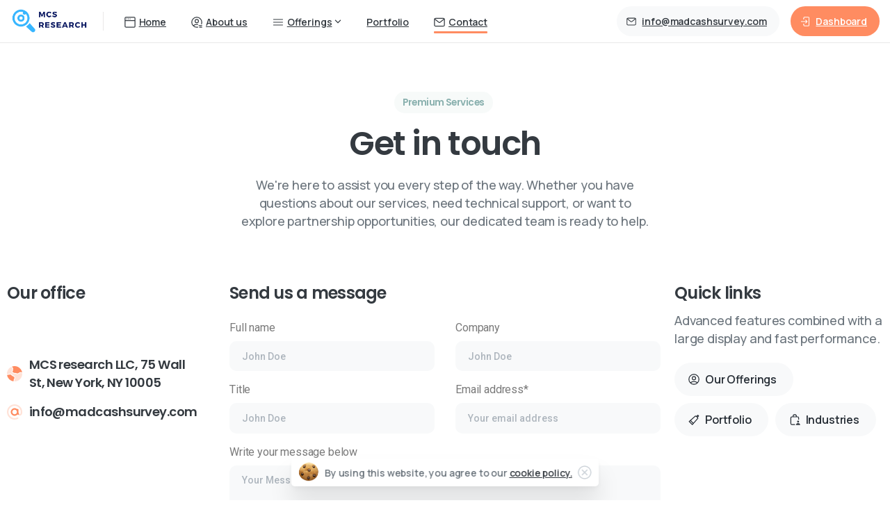

--- FILE ---
content_type: text/html; charset=UTF-8
request_url: https://madcashsurvey.com/contact-us/
body_size: 38536
content:
<!doctype html>
<html lang="zh-Hans">
<head>
	<!-- Google tag (gtag.js) -->
<script async src="https://www.googletagmanager.com/gtag/js?id=G-FTNF23SQY2"></script>
<script>
  window.dataLayer = window.dataLayer || [];
  function gtag(){dataLayer.push(arguments);}
  gtag('js', new Date());

  gtag('config', 'G-FTNF23SQY2');
</script> 
	<meta charset="UTF-8">
	<meta name="viewport" content="width=device-width, initial-scale=1">
	<title>Contact us &#8211; Madcashsurvey Google of Opinion Data</title>
<meta name='robots' content='max-image-preview:large' />
<link rel="alternate" type="application/rss+xml" title="Madcashsurvey Google of Opinion Data &raquo; Feed" href="https://madcashsurvey.com/feed/" />
<link rel="alternate" type="application/rss+xml" title="Madcashsurvey Google of Opinion Data &raquo; 评论 Feed" href="https://madcashsurvey.com/comments/feed/" />
<link rel="preconnect" href="https://fonts.gstatic.com/" crossorigin><link rel="preconnect" href="https://fonts.googleapis.com/" crossorigin><script type="text/javascript">
/* <![CDATA[ */
window._wpemojiSettings = {"baseUrl":"https:\/\/s.w.org\/images\/core\/emoji\/15.0.3\/72x72\/","ext":".png","svgUrl":"https:\/\/s.w.org\/images\/core\/emoji\/15.0.3\/svg\/","svgExt":".svg","source":{"concatemoji":"https:\/\/madcashsurvey.com\/wp-includes\/js\/wp-emoji-release.min.js?ver=6.6.4"}};
/*! This file is auto-generated */
!function(i,n){var o,s,e;function c(e){try{var t={supportTests:e,timestamp:(new Date).valueOf()};sessionStorage.setItem(o,JSON.stringify(t))}catch(e){}}function p(e,t,n){e.clearRect(0,0,e.canvas.width,e.canvas.height),e.fillText(t,0,0);var t=new Uint32Array(e.getImageData(0,0,e.canvas.width,e.canvas.height).data),r=(e.clearRect(0,0,e.canvas.width,e.canvas.height),e.fillText(n,0,0),new Uint32Array(e.getImageData(0,0,e.canvas.width,e.canvas.height).data));return t.every(function(e,t){return e===r[t]})}function u(e,t,n){switch(t){case"flag":return n(e,"\ud83c\udff3\ufe0f\u200d\u26a7\ufe0f","\ud83c\udff3\ufe0f\u200b\u26a7\ufe0f")?!1:!n(e,"\ud83c\uddfa\ud83c\uddf3","\ud83c\uddfa\u200b\ud83c\uddf3")&&!n(e,"\ud83c\udff4\udb40\udc67\udb40\udc62\udb40\udc65\udb40\udc6e\udb40\udc67\udb40\udc7f","\ud83c\udff4\u200b\udb40\udc67\u200b\udb40\udc62\u200b\udb40\udc65\u200b\udb40\udc6e\u200b\udb40\udc67\u200b\udb40\udc7f");case"emoji":return!n(e,"\ud83d\udc26\u200d\u2b1b","\ud83d\udc26\u200b\u2b1b")}return!1}function f(e,t,n){var r="undefined"!=typeof WorkerGlobalScope&&self instanceof WorkerGlobalScope?new OffscreenCanvas(300,150):i.createElement("canvas"),a=r.getContext("2d",{willReadFrequently:!0}),o=(a.textBaseline="top",a.font="600 32px Arial",{});return e.forEach(function(e){o[e]=t(a,e,n)}),o}function t(e){var t=i.createElement("script");t.src=e,t.defer=!0,i.head.appendChild(t)}"undefined"!=typeof Promise&&(o="wpEmojiSettingsSupports",s=["flag","emoji"],n.supports={everything:!0,everythingExceptFlag:!0},e=new Promise(function(e){i.addEventListener("DOMContentLoaded",e,{once:!0})}),new Promise(function(t){var n=function(){try{var e=JSON.parse(sessionStorage.getItem(o));if("object"==typeof e&&"number"==typeof e.timestamp&&(new Date).valueOf()<e.timestamp+604800&&"object"==typeof e.supportTests)return e.supportTests}catch(e){}return null}();if(!n){if("undefined"!=typeof Worker&&"undefined"!=typeof OffscreenCanvas&&"undefined"!=typeof URL&&URL.createObjectURL&&"undefined"!=typeof Blob)try{var e="postMessage("+f.toString()+"("+[JSON.stringify(s),u.toString(),p.toString()].join(",")+"));",r=new Blob([e],{type:"text/javascript"}),a=new Worker(URL.createObjectURL(r),{name:"wpTestEmojiSupports"});return void(a.onmessage=function(e){c(n=e.data),a.terminate(),t(n)})}catch(e){}c(n=f(s,u,p))}t(n)}).then(function(e){for(var t in e)n.supports[t]=e[t],n.supports.everything=n.supports.everything&&n.supports[t],"flag"!==t&&(n.supports.everythingExceptFlag=n.supports.everythingExceptFlag&&n.supports[t]);n.supports.everythingExceptFlag=n.supports.everythingExceptFlag&&!n.supports.flag,n.DOMReady=!1,n.readyCallback=function(){n.DOMReady=!0}}).then(function(){return e}).then(function(){var e;n.supports.everything||(n.readyCallback(),(e=n.source||{}).concatemoji?t(e.concatemoji):e.wpemoji&&e.twemoji&&(t(e.twemoji),t(e.wpemoji)))}))}((window,document),window._wpemojiSettings);
/* ]]> */
</script>

<style id='wp-emoji-styles-inline-css' type='text/css'>

	img.wp-smiley, img.emoji {
		display: inline !important;
		border: none !important;
		box-shadow: none !important;
		height: 1em !important;
		width: 1em !important;
		margin: 0 0.07em !important;
		vertical-align: -0.1em !important;
		background: none !important;
		padding: 0 !important;
	}
</style>
<style id='global-styles-inline-css' type='text/css'>
:root{--wp--preset--aspect-ratio--square: 1;--wp--preset--aspect-ratio--4-3: 4/3;--wp--preset--aspect-ratio--3-4: 3/4;--wp--preset--aspect-ratio--3-2: 3/2;--wp--preset--aspect-ratio--2-3: 2/3;--wp--preset--aspect-ratio--16-9: 16/9;--wp--preset--aspect-ratio--9-16: 9/16;--wp--preset--color--black: #000000;--wp--preset--color--cyan-bluish-gray: #abb8c3;--wp--preset--color--white: #ffffff;--wp--preset--color--pale-pink: #f78da7;--wp--preset--color--vivid-red: #cf2e2e;--wp--preset--color--luminous-vivid-orange: #ff6900;--wp--preset--color--luminous-vivid-amber: #fcb900;--wp--preset--color--light-green-cyan: #7bdcb5;--wp--preset--color--vivid-green-cyan: #00d084;--wp--preset--color--pale-cyan-blue: #8ed1fc;--wp--preset--color--vivid-cyan-blue: #0693e3;--wp--preset--color--vivid-purple: #9b51e0;--wp--preset--gradient--vivid-cyan-blue-to-vivid-purple: linear-gradient(135deg,rgba(6,147,227,1) 0%,rgb(155,81,224) 100%);--wp--preset--gradient--light-green-cyan-to-vivid-green-cyan: linear-gradient(135deg,rgb(122,220,180) 0%,rgb(0,208,130) 100%);--wp--preset--gradient--luminous-vivid-amber-to-luminous-vivid-orange: linear-gradient(135deg,rgba(252,185,0,1) 0%,rgba(255,105,0,1) 100%);--wp--preset--gradient--luminous-vivid-orange-to-vivid-red: linear-gradient(135deg,rgba(255,105,0,1) 0%,rgb(207,46,46) 100%);--wp--preset--gradient--very-light-gray-to-cyan-bluish-gray: linear-gradient(135deg,rgb(238,238,238) 0%,rgb(169,184,195) 100%);--wp--preset--gradient--cool-to-warm-spectrum: linear-gradient(135deg,rgb(74,234,220) 0%,rgb(151,120,209) 20%,rgb(207,42,186) 40%,rgb(238,44,130) 60%,rgb(251,105,98) 80%,rgb(254,248,76) 100%);--wp--preset--gradient--blush-light-purple: linear-gradient(135deg,rgb(255,206,236) 0%,rgb(152,150,240) 100%);--wp--preset--gradient--blush-bordeaux: linear-gradient(135deg,rgb(254,205,165) 0%,rgb(254,45,45) 50%,rgb(107,0,62) 100%);--wp--preset--gradient--luminous-dusk: linear-gradient(135deg,rgb(255,203,112) 0%,rgb(199,81,192) 50%,rgb(65,88,208) 100%);--wp--preset--gradient--pale-ocean: linear-gradient(135deg,rgb(255,245,203) 0%,rgb(182,227,212) 50%,rgb(51,167,181) 100%);--wp--preset--gradient--electric-grass: linear-gradient(135deg,rgb(202,248,128) 0%,rgb(113,206,126) 100%);--wp--preset--gradient--midnight: linear-gradient(135deg,rgb(2,3,129) 0%,rgb(40,116,252) 100%);--wp--preset--font-size--small: 13px;--wp--preset--font-size--medium: 20px;--wp--preset--font-size--large: 36px;--wp--preset--font-size--x-large: 42px;--wp--preset--spacing--20: 0.44rem;--wp--preset--spacing--30: 0.67rem;--wp--preset--spacing--40: 1rem;--wp--preset--spacing--50: 1.5rem;--wp--preset--spacing--60: 2.25rem;--wp--preset--spacing--70: 3.38rem;--wp--preset--spacing--80: 5.06rem;--wp--preset--shadow--natural: 6px 6px 9px rgba(0, 0, 0, 0.2);--wp--preset--shadow--deep: 12px 12px 50px rgba(0, 0, 0, 0.4);--wp--preset--shadow--sharp: 6px 6px 0px rgba(0, 0, 0, 0.2);--wp--preset--shadow--outlined: 6px 6px 0px -3px rgba(255, 255, 255, 1), 6px 6px rgba(0, 0, 0, 1);--wp--preset--shadow--crisp: 6px 6px 0px rgba(0, 0, 0, 1);}:where(body) { margin: 0; }.wp-site-blocks > .alignleft { float: left; margin-right: 2em; }.wp-site-blocks > .alignright { float: right; margin-left: 2em; }.wp-site-blocks > .aligncenter { justify-content: center; margin-left: auto; margin-right: auto; }:where(.is-layout-flex){gap: 0.5em;}:where(.is-layout-grid){gap: 0.5em;}.is-layout-flow > .alignleft{float: left;margin-inline-start: 0;margin-inline-end: 2em;}.is-layout-flow > .alignright{float: right;margin-inline-start: 2em;margin-inline-end: 0;}.is-layout-flow > .aligncenter{margin-left: auto !important;margin-right: auto !important;}.is-layout-constrained > .alignleft{float: left;margin-inline-start: 0;margin-inline-end: 2em;}.is-layout-constrained > .alignright{float: right;margin-inline-start: 2em;margin-inline-end: 0;}.is-layout-constrained > .aligncenter{margin-left: auto !important;margin-right: auto !important;}.is-layout-constrained > :where(:not(.alignleft):not(.alignright):not(.alignfull)){margin-left: auto !important;margin-right: auto !important;}body .is-layout-flex{display: flex;}.is-layout-flex{flex-wrap: wrap;align-items: center;}.is-layout-flex > :is(*, div){margin: 0;}body .is-layout-grid{display: grid;}.is-layout-grid > :is(*, div){margin: 0;}body{padding-top: 0px;padding-right: 0px;padding-bottom: 0px;padding-left: 0px;}a:where(:not(.wp-element-button)){text-decoration: underline;}:root :where(.wp-element-button, .wp-block-button__link){background-color: #32373c;border-width: 0;color: #fff;font-family: inherit;font-size: inherit;line-height: inherit;padding: calc(0.667em + 2px) calc(1.333em + 2px);text-decoration: none;}.has-black-color{color: var(--wp--preset--color--black) !important;}.has-cyan-bluish-gray-color{color: var(--wp--preset--color--cyan-bluish-gray) !important;}.has-white-color{color: var(--wp--preset--color--white) !important;}.has-pale-pink-color{color: var(--wp--preset--color--pale-pink) !important;}.has-vivid-red-color{color: var(--wp--preset--color--vivid-red) !important;}.has-luminous-vivid-orange-color{color: var(--wp--preset--color--luminous-vivid-orange) !important;}.has-luminous-vivid-amber-color{color: var(--wp--preset--color--luminous-vivid-amber) !important;}.has-light-green-cyan-color{color: var(--wp--preset--color--light-green-cyan) !important;}.has-vivid-green-cyan-color{color: var(--wp--preset--color--vivid-green-cyan) !important;}.has-pale-cyan-blue-color{color: var(--wp--preset--color--pale-cyan-blue) !important;}.has-vivid-cyan-blue-color{color: var(--wp--preset--color--vivid-cyan-blue) !important;}.has-vivid-purple-color{color: var(--wp--preset--color--vivid-purple) !important;}.has-black-background-color{background-color: var(--wp--preset--color--black) !important;}.has-cyan-bluish-gray-background-color{background-color: var(--wp--preset--color--cyan-bluish-gray) !important;}.has-white-background-color{background-color: var(--wp--preset--color--white) !important;}.has-pale-pink-background-color{background-color: var(--wp--preset--color--pale-pink) !important;}.has-vivid-red-background-color{background-color: var(--wp--preset--color--vivid-red) !important;}.has-luminous-vivid-orange-background-color{background-color: var(--wp--preset--color--luminous-vivid-orange) !important;}.has-luminous-vivid-amber-background-color{background-color: var(--wp--preset--color--luminous-vivid-amber) !important;}.has-light-green-cyan-background-color{background-color: var(--wp--preset--color--light-green-cyan) !important;}.has-vivid-green-cyan-background-color{background-color: var(--wp--preset--color--vivid-green-cyan) !important;}.has-pale-cyan-blue-background-color{background-color: var(--wp--preset--color--pale-cyan-blue) !important;}.has-vivid-cyan-blue-background-color{background-color: var(--wp--preset--color--vivid-cyan-blue) !important;}.has-vivid-purple-background-color{background-color: var(--wp--preset--color--vivid-purple) !important;}.has-black-border-color{border-color: var(--wp--preset--color--black) !important;}.has-cyan-bluish-gray-border-color{border-color: var(--wp--preset--color--cyan-bluish-gray) !important;}.has-white-border-color{border-color: var(--wp--preset--color--white) !important;}.has-pale-pink-border-color{border-color: var(--wp--preset--color--pale-pink) !important;}.has-vivid-red-border-color{border-color: var(--wp--preset--color--vivid-red) !important;}.has-luminous-vivid-orange-border-color{border-color: var(--wp--preset--color--luminous-vivid-orange) !important;}.has-luminous-vivid-amber-border-color{border-color: var(--wp--preset--color--luminous-vivid-amber) !important;}.has-light-green-cyan-border-color{border-color: var(--wp--preset--color--light-green-cyan) !important;}.has-vivid-green-cyan-border-color{border-color: var(--wp--preset--color--vivid-green-cyan) !important;}.has-pale-cyan-blue-border-color{border-color: var(--wp--preset--color--pale-cyan-blue) !important;}.has-vivid-cyan-blue-border-color{border-color: var(--wp--preset--color--vivid-cyan-blue) !important;}.has-vivid-purple-border-color{border-color: var(--wp--preset--color--vivid-purple) !important;}.has-vivid-cyan-blue-to-vivid-purple-gradient-background{background: var(--wp--preset--gradient--vivid-cyan-blue-to-vivid-purple) !important;}.has-light-green-cyan-to-vivid-green-cyan-gradient-background{background: var(--wp--preset--gradient--light-green-cyan-to-vivid-green-cyan) !important;}.has-luminous-vivid-amber-to-luminous-vivid-orange-gradient-background{background: var(--wp--preset--gradient--luminous-vivid-amber-to-luminous-vivid-orange) !important;}.has-luminous-vivid-orange-to-vivid-red-gradient-background{background: var(--wp--preset--gradient--luminous-vivid-orange-to-vivid-red) !important;}.has-very-light-gray-to-cyan-bluish-gray-gradient-background{background: var(--wp--preset--gradient--very-light-gray-to-cyan-bluish-gray) !important;}.has-cool-to-warm-spectrum-gradient-background{background: var(--wp--preset--gradient--cool-to-warm-spectrum) !important;}.has-blush-light-purple-gradient-background{background: var(--wp--preset--gradient--blush-light-purple) !important;}.has-blush-bordeaux-gradient-background{background: var(--wp--preset--gradient--blush-bordeaux) !important;}.has-luminous-dusk-gradient-background{background: var(--wp--preset--gradient--luminous-dusk) !important;}.has-pale-ocean-gradient-background{background: var(--wp--preset--gradient--pale-ocean) !important;}.has-electric-grass-gradient-background{background: var(--wp--preset--gradient--electric-grass) !important;}.has-midnight-gradient-background{background: var(--wp--preset--gradient--midnight) !important;}.has-small-font-size{font-size: var(--wp--preset--font-size--small) !important;}.has-medium-font-size{font-size: var(--wp--preset--font-size--medium) !important;}.has-large-font-size{font-size: var(--wp--preset--font-size--large) !important;}.has-x-large-font-size{font-size: var(--wp--preset--font-size--x-large) !important;}
:where(.wp-block-post-template.is-layout-flex){gap: 1.25em;}:where(.wp-block-post-template.is-layout-grid){gap: 1.25em;}
:where(.wp-block-columns.is-layout-flex){gap: 2em;}:where(.wp-block-columns.is-layout-grid){gap: 2em;}
:root :where(.wp-block-pullquote){font-size: 1.5em;line-height: 1.6;}
</style>
<style id='pix-intro-handle-inline-css' type='text/css'>

	 body:not(.render) .pix-overlay-item {
		 opacity: 0 !important;
	 }
	 body:not(.pix-loaded) .pix-wpml-header-btn {
		 opacity: 0;
	 }
		 html:not(.render) {
			 background: #FFFFFF  !important;
		 }
		 .pix-page-loading-bg:after {
			 content: " ";
			 position: fixed;
			 top: 0;
			 left: 0;
			 width: 100vw;
			 height: 100vh;
			 display: block;
			 pointer-events: none;
			 transition: opacity .16s ease-in-out;
			 transform-style: flat;
			 z-index: 99999999999999999999;
			 opacity: 1;
			 background: #FFFFFF !important;
		 }
		 body.render .pix-page-loading-bg:after {
			 opacity: 0;
		 }
	 	 
</style>
<link rel='stylesheet' id='pixfort-bootstrap-css' href='https://madcashsurvey.com/wp-content/themes/essentials/inc/css/bootstrap.min.css?ver=3.2.9' type='text/css' media='all' />
<link rel='stylesheet' id='elementor-frontend-css' href='https://madcashsurvey.com/wp-content/plugins/elementor/assets/css/frontend-lite.min.css?ver=3.23.3' type='text/css' media='all' />
<link rel='stylesheet' id='swiper-css' href='https://madcashsurvey.com/wp-content/plugins/elementor/assets/lib/swiper/v8/css/swiper.min.css?ver=8.4.5' type='text/css' media='all' />
<link rel='stylesheet' id='elementor-post-6-css' href='https://madcashsurvey.com/wp-content/uploads/elementor/css/post-6.css?ver=1762810311' type='text/css' media='all' />
<link rel='stylesheet' id='elementor-global-css' href='https://madcashsurvey.com/wp-content/uploads/elementor/css/global.css?ver=1762810311' type='text/css' media='all' />
<link rel='stylesheet' id='elementor-post-5131-css' href='https://madcashsurvey.com/wp-content/uploads/elementor/css/post-5131.css?ver=1762860108' type='text/css' media='all' />
<link rel='stylesheet' id='pix-essentials-style-2-css' href='https://madcashsurvey.com/wp-content/uploads/wp-scss-cache/pix-essentials-style-2.css?ver=39807904' type='text/css' media='all' />
<link rel='stylesheet' id='google-fonts-1-css' href='https://fonts.googleapis.com/css?family=Roboto%3A100%2C100italic%2C200%2C200italic%2C300%2C300italic%2C400%2C400italic%2C500%2C500italic%2C600%2C600italic%2C700%2C700italic%2C800%2C800italic%2C900%2C900italic%7CRoboto+Slab%3A100%2C100italic%2C200%2C200italic%2C300%2C300italic%2C400%2C400italic%2C500%2C500italic%2C600%2C600italic%2C700%2C700italic%2C800%2C800italic%2C900%2C900italic&#038;display=swap&#038;ver=6.6.4' type='text/css' media='all' />
<link rel="preconnect" href="https://fonts.gstatic.com/" crossorigin><script type="text/javascript" src="https://madcashsurvey.com/wp-includes/js/jquery/jquery.min.js?ver=3.7.1" id="jquery-core-js"></script>
<link rel="https://api.w.org/" href="https://madcashsurvey.com/wp-json/" /><link rel="alternate" title="JSON" type="application/json" href="https://madcashsurvey.com/wp-json/wp/v2/pages/5131" /><link rel="canonical" href="https://madcashsurvey.com/contact-us/" />
<link rel='shortlink' href='https://madcashsurvey.com/?p=5131' />
<link rel="alternate" title="oEmbed (JSON)" type="application/json+oembed" href="https://madcashsurvey.com/wp-json/oembed/1.0/embed?url=https%3A%2F%2Fmadcashsurvey.com%2Fcontact-us%2F" />
<link rel="alternate" title="oEmbed (XML)" type="text/xml+oembed" href="https://madcashsurvey.com/wp-json/oembed/1.0/embed?url=https%3A%2F%2Fmadcashsurvey.com%2Fcontact-us%2F&#038;format=xml" />
<meta name="generator" content="Elementor 3.23.3; features: e_optimized_css_loading, e_font_icon_svg, additional_custom_breakpoints, e_optimized_control_loading, e_lazyload, e_element_cache; settings: css_print_method-external, google_font-enabled, font_display-swap">
			<style>
				.e-con.e-parent:nth-of-type(n+4):not(.e-lazyloaded):not(.e-no-lazyload),
				.e-con.e-parent:nth-of-type(n+4):not(.e-lazyloaded):not(.e-no-lazyload) * {
					background-image: none !important;
				}
				@media screen and (max-height: 1024px) {
					.e-con.e-parent:nth-of-type(n+3):not(.e-lazyloaded):not(.e-no-lazyload),
					.e-con.e-parent:nth-of-type(n+3):not(.e-lazyloaded):not(.e-no-lazyload) * {
						background-image: none !important;
					}
				}
				@media screen and (max-height: 640px) {
					.e-con.e-parent:nth-of-type(n+2):not(.e-lazyloaded):not(.e-no-lazyload),
					.e-con.e-parent:nth-of-type(n+2):not(.e-lazyloaded):not(.e-no-lazyload) * {
						background-image: none !important;
					}
				}
			</style>
			<link rel="icon" href="https://madcashsurvey.com/wp-content/uploads/2024/07/Blue-White-Navy-Modern-Research-Investigation-Data-Analytics-Logo-1-e1721078952155-75x75.png" sizes="32x32" />
<link rel="icon" href="https://madcashsurvey.com/wp-content/uploads/2024/07/Blue-White-Navy-Modern-Research-Investigation-Data-Analytics-Logo-1-e1721078952155.png" sizes="192x192" />
<link rel="apple-touch-icon" href="https://madcashsurvey.com/wp-content/uploads/2024/07/Blue-White-Navy-Modern-Research-Investigation-Data-Analytics-Logo-1-e1721078952155.png" />
<meta name="msapplication-TileImage" content="https://madcashsurvey.com/wp-content/uploads/2024/07/Blue-White-Navy-Modern-Research-Investigation-Data-Analytics-Logo-1-e1721078952155.png" />
</head>
<body class="page-template-default page page-id-5131 wp-custom-logo  site-render-fade-page-transition elementor-default elementor-kit-6 elementor-page elementor-page-5131" style="">
			<div class="pix-page-loading-bg"></div>
		            <div class="pix-loading-circ-path">
                <svg class="loading-circular" viewBox="25 25 50 50">
                    <circle class="path" cx="50" cy="50" r="20" fill="none" stroke-width="6" stroke-miterlimit="10" />
                </svg>
            </div>
        	<div id="page" class="site">
		 <div class="pix-topbar position-relative pix-header-desktop pix-topbar-normal  bg-white  text-white sticky-top2 p-sticky" style="z-index:999998;" >
     <div class="container-xl">
         <div class="row d-flex align-items-center align-items-stretch">
                          <div class="col-12 col-lg-6 column  text-left justify-content-start py-md-0 d-flex align-items-center">
 				             </div>

                                       <div class="col-12 col-lg-6 column text-right justify-content-end  py-md-0 d-flex align-items-center justify-content-end">
 				             </div>

         </div>
              </div>
      </div>
            <div class="pix-header-scroll-placeholder"></div>
                <header id="masthead" class="pix-header pix-is-sticky-header  is-smart-sticky pix-header-desktop d-block pix-header-normal pix-scroll-shadow  header-scroll pix-header-container-area bg-white" data-text="heading-default" data-text-scroll="heading-default" data-bg-class="bg-white" data-scroll-class="bg-white " data-scroll-color="">
            <div class="container-xl">
                <nav class="navbar pix-main-menu navbar-hover-drop navbar-expand-lg navbar-light text-center justify-content-center">
                        <div class=" d-flex align-items-center">
        <div class="d-inline-block " data-anim-type="disabled" style="">
                                    <a class="navbar-brand" href="https://madcashsurvey.com/" target="" rel="home">
                            <img class="pix-logo" height="35" width="148.90909090909" src="https://madcashsurvey.com/wp-content/uploads/2024/07/Blue-White-Navy-Modern-Research-Investigation-Data-Analytics-Logo-2-1-e1721157532789.png" alt="Madcashsurvey Google of Opinion Data" style="height:35px;width:auto;" >
                                                            <img class="pix-logo-scroll" src="https://madcashsurvey.com/wp-content/uploads/2024/07/Blue-White-Navy-Modern-Research-Investigation-Data-Analytics-Logo-2-1-e1721157532789.png" alt="Madcashsurvey Google of Opinion Data" style="height:35px;width:auto;">
                                                        </a>
                                </div>
    </div>
            <span class="mx-1"></span>
                <div class="d-inline-flex pix-px-5 align-self-stretch position-relative mx-2">
            <div class="bg-dark-opacity-1 pix-header-divider   pix-sm" data-color="dark-opacity-1" data-scroll-color=""></div>
                    </div>
        
<div id="navbarNav-65" class="collapse navbar-collapse align-self-stretch pix-nav-dropdown-angle pix-primary-nav-line pix-nav-global-active-line justify-content-start "><ul id="menu-consulting-menu" class="navbar-nav nav-style-megamenu align-self-stretch align-items-center "><li itemscope="itemscope" itemtype="https://www.schema.org/SiteNavigationElement" id="menu-item-5147" class="menu-item menu-item-type-post_type menu-item-object-page menu-item-home menu-item-5147 nav-item dropdown d-lg-flex nav-item-display align-self-stretch overflow-visible align-items-center"><a title="Home" class=" font-weight-bold pix-nav-link text-heading-default nav-link animate-in" target="_self" href="https://madcashsurvey.com/" data-anim-type="fade-in"><span class="pix-dropdown-title text-sm  pix-header-text"><svg class="pixfort-icon pix-mr-5 pix-menu-item-icon" width="24" height="24"  viewBox="2 2 20 20"><path fill="none" stroke="var(--pf-icon-color)" stroke-linecap="round" stroke-linejoin="round" stroke-width="var(--pf-icon-stroke-width)" d="M3,9 L21,9 M5,3 L19,3 C20.1045695,3 21,3.8954305 21,5 L21,19 C21,20.1045695 20.1045695,21 19,21 L5,21 C3.8954305,21 3,20.1045695 3,19 L3,5 C3,3.8954305 3.8954305,3 5,3 Z M6,6 L6.1,6 M9,6 L9.1,6 M12,6 L12.1,6"/></svg>Home</span></a></li>
<li itemscope="itemscope" itemtype="https://www.schema.org/SiteNavigationElement" id="menu-item-4923" class="menu-item menu-item-type-post_type menu-item-object-page menu-item-4923 nav-item dropdown d-lg-flex nav-item-display align-self-stretch overflow-visible align-items-center"><a title="About us" class=" font-weight-bold pix-nav-link text-heading-default nav-link animate-in" target="_self" href="https://madcashsurvey.com/about-us/" data-anim-type="fade-in"><span class="pix-dropdown-title text-sm  pix-header-text"><svg class="pixfort-icon pix-mr-5 pix-menu-item-icon" width="24" height="24"  viewBox="2 2 20 20"><path fill="none" stroke="var(--pf-icon-color)" stroke-linecap="round" stroke-linejoin="round" stroke-width="var(--pf-icon-stroke-width)" d="M20.4692247,15.0522713 C20.8127635,14.0992018 21,13.0714666 21,12 C21,7.02943725 16.9705627,3 12,3 C7.02943725,3 3,7.02943725 3,12 C3,16.9705627 7.02943725,21 12,21 C12.6634282,21 13.3100906,20.9282171 13.932644,20.7919944 M5.63686238,18.367264 C7.12663784,16.789088 9.24768372,16 12,16 C12.6139332,16 13.1964568,16.0392619 13.747571,16.1177856 M12,13 C13.6568542,13 15,11.6568542 15,10 C15,8.34314575 13.6568542,7 12,7 C10.3431458,7 9,8.34314575 9,10 C9,11.6568542 10.3431458,13 12,13 Z M16,18 L21,18 M17,21 L21,21"/></svg>About us</span></a></li>
<li itemscope="itemscope" itemtype="https://www.schema.org/SiteNavigationElement" id="menu-item-4664" class="pix-right-float-badges menu-item menu-item-type-post_type menu-item-object-page menu-item-has-children dropdown menu-item-4664 nav-item dropdown d-lg-flex nav-item-display align-self-stretch overflow-visible align-items-center mega-item pix-mega-style-lg"><a title="Offerings" class=" font-weight-bold pix-nav-link text-heading-default dropdown-toggle nav-link animate-in" target="_self" href="https://madcashsurvey.com/?page_id=4662" data-toggle="dropdown" aria-haspopup="true" aria-expanded="false" data-anim-type="fade-in" id="menu-item-dropdown-4664"><span class="pix-dropdown-title text-sm pix-right-float-badges pix-header-text"><svg class="pixfort-icon pix-mr-5 pix-menu-item-icon" width="24" height="24"  viewBox="2 2 20 20"><path fill="none" stroke="var(--pf-icon-color)" stroke-linecap="round" stroke-linejoin="round" stroke-width="var(--pf-icon-stroke-width)" d="M4,7 L20,7 M4,12 L20,12 M4,17 L20,17"/></svg>Offerings<svg class="pixfort-icon pixfort-dropdown-arrow d-none" width="24" height="24"  viewBox="2 2 20 20"><polyline fill="none" stroke="var(--pf-icon-color)" stroke-linecap="round" stroke-linejoin="round" stroke-width="var(--pf-icon-stroke-width)" points="7 9.5 12 14.5 17 9.5"/></svg></span></a>
<div class="dropdown-menu"  aria-labelledby="menu-item-dropdown-4664" role="navigation">
<div class="submenu-box bg-white overflow-hidden2"><div class="container overflow-hidden"><div class="row w-100">	<div itemscope="itemscope" itemtype="https://www.schema.org/SiteNavigationElement" id="menu-item-4714" class="menu-item menu-item-type-post_type menu-item-object-page menu-item-4714 nav-item dropdown d-lg-flex nav-item-display align-self-stretch overflow-visible align-items-center w-100"><a title="Our Offerings" class=" font-weight-bold pix-nav-link  dropdown-item" target="_self" href="https://madcashsurvey.com/our-offerings/"><span class="pix-dropdown-title  text-body-default  font-weight-bold"><svg class="pixfort-icon pix-mr-10 pix-menu-item-icon" width="24" height="24"  viewBox="2 2 20 20"><path fill="none" stroke="var(--pf-icon-color)" stroke-linecap="round" stroke-linejoin="round" stroke-width="var(--pf-icon-stroke-width)" d="M12,21 C16.9705627,21 21,16.9705627 21,12 C21,7.02943725 16.9705627,3 12,3 C7.02943725,3 3,7.02943725 3,12 C3,16.9705627 7.02943725,21 12,21 Z M5.63686238,18.367264 C7.12663784,16.789088 9.24768372,16 12,16 C14.7510529,16 16.8714147,16.7883637 18.3610856,18.3650912 M12,13 C13.6568542,13 15,11.6568542 15,10 C15,8.34314575 13.6568542,7 12,7 C10.3431458,7 9,8.34314575 9,10 C9,11.6568542 10.3431458,13 12,13 Z"/></svg>Our Offerings</span></a></div>
	<div itemscope="itemscope" itemtype="https://www.schema.org/SiteNavigationElement" id="menu-item-5092" class="menu-item menu-item-type-post_type menu-item-object-page menu-item-5092 nav-item dropdown d-lg-flex nav-item-display align-self-stretch overflow-visible align-items-center w-100"><a title="Industries" class=" font-weight-bold pix-nav-link  dropdown-item" target="_self" href="https://madcashsurvey.com/industries/"><span class="pix-dropdown-title  text-body-default  font-weight-bold"><svg class="pixfort-icon pix-mr-10 pix-menu-item-icon" width="24" height="24"  viewBox="2 2 20 20"><path fill="none" stroke="var(--pf-icon-color)" stroke-linecap="round" stroke-linejoin="round" stroke-width="var(--pf-icon-stroke-width)" d="M3,9 L6.85777949,9 C7.25900332,9 7.63368091,9.20052136 7.85623984,9.53435976 L11.1437602,14.4656402 C11.3663191,14.7994786 11.7409967,15 12.1422205,15 L21,15 L21,15 M13,9 L21,9"/></svg>Industries</span></a></div>
</div>
</div>
</div>
</div>
</li>
<li itemscope="itemscope" itemtype="https://www.schema.org/SiteNavigationElement" id="menu-item-6008" class="menu-item menu-item-type-post_type menu-item-object-page menu-item-6008 nav-item dropdown d-lg-flex nav-item-display align-self-stretch overflow-visible align-items-center"><a title="Portfolio" class=" font-weight-bold pix-nav-link text-heading-default nav-link animate-in" target="_self" href="https://madcashsurvey.com/portfolio/" data-anim-type="fade-in"><span class="pix-dropdown-title text-sm  pix-header-text">Portfolio</span></a></li>
<li itemscope="itemscope" itemtype="https://www.schema.org/SiteNavigationElement" id="menu-item-5134" class="menu-item menu-item-type-post_type menu-item-object-page current-menu-item page_item page-item-5131 current_page_item active menu-item-5134 nav-item dropdown d-lg-flex nav-item-display align-self-stretch overflow-visible align-items-center"><a title="Contact" class=" font-weight-bold pix-nav-link text-heading-default nav-link animate-in" target="_self" href="https://madcashsurvey.com/contact-us/" data-anim-type="fade-in"><span class="pix-dropdown-title text-sm  pix-header-text"><svg class="pixfort-icon pix-mr-5 pix-menu-item-icon" width="24" height="24"  viewBox="2 2 20 20"><path fill="none" stroke="var(--pf-icon-color)" stroke-linecap="round" stroke-linejoin="round" stroke-width="var(--pf-icon-stroke-width)" d="M5,5 L19,5 C20.1045695,5 21,5.8954305 21,7 L21,17 C21,18.1045695 20.1045695,19 19,19 L5,19 C3.8954305,19 3,18.1045695 3,17 L3,7 C3,5.8954305 3.8954305,5 5,5 Z M3.30149167,5.98779765 L10.7448982,11.9882141 C11.4774541,12.5787556 12.5225812,12.5787994 13.2551866,11.9883193 L20.7,5.98779765 L20.7,5.98779765"/></svg>Contact</span></a></li>
</ul></div>        <div class="d-inline-flex align-items-center d-inline-block2 text-sm mb-0">
            <a data-anim-type="disabled" class="btn btn-gray-1 btn-rounded text-heading-default font-weight-bold d-inline-flex align-items-center mr-0" href="mailto:sam.muronga@madcashsurvey.com" target=&quot;_blank&quot; style="" data-popup-id="" data-popup-link="" >
            <svg class="pixfort-icon  mr-2" width="24" height="24"  viewBox="2 2 20 20"><path fill="none" stroke="var(--pf-icon-color)" stroke-linecap="round" stroke-linejoin="round" stroke-width="var(--pf-icon-stroke-width)" d="M5,5 L19,5 C20.1045695,5 21,5.8954305 21,7 L21,17 C21,18.1045695 20.1045695,19 19,19 L5,19 C3.8954305,19 3,18.1045695 3,17 L3,7 C3,5.8954305 3.8954305,5 5,5 Z M3.30149167,5.98779765 L10.7448982,11.9882141 C11.4774541,12.5787556 12.5225812,12.5787994 13.2551866,11.9883193 L20.7,5.98779765 L20.7,5.98779765"/></svg>                            <span>info@madcashsurvey.com</span>
                        </a>
        </div>
                <span class="mx-2"></span>
                <div class="d-inline-flex align-items-center d-inline-block2 text-sm mb-0">
            <a data-anim-type="disabled" class="btn btn-primary btn-rounded font-weight-bold d-inline-flex align-items-center mr-0" href="https://partner.madcashsurvey.com/user/login" target=&quot;_blank&quot; style="" data-popup-id="" data-popup-link="" >
            <svg class="pixfort-icon  mr-2" width="24" height="24"  viewBox="2 2 20 20"><path fill="none" stroke="var(--pf-icon-color)" stroke-linecap="round" stroke-linejoin="round" stroke-width="var(--pf-icon-stroke-width)" d="M17,9 L19,9 C20.1045695,9 21,9.8954305 21,11 L21,18 C21,19.1045695 20.1045695,20 19,20 L5,20 C3.8954305,20 3,19.1045695 3,18 L3,11 C3,9.8954305 3.8954305,9 5,9 L7,9 L7,9 M12,4 L12,15 M9,13 L12,16 L15,13" transform="rotate(-90 12 12)"/></svg>                            <span>Dashboard</span>
                        </a>
        </div>
                        </nav>
                
            </div>
                            <div class="pix-header-border pix-main-header-line bg-dark-opacity-1" style="width:100%;height:1px;"></div>
                    </header> <div class="pix-topbar pix-header-mobile pix-topbar-normal bg-white text-white p-sticky py-22 " style="" >
     <div class="container">
         <div class="row">
                          <div class="col-12 column d-flex justify-content-between py-md-02 pix-py-10">
 				        <div class="d-inline-flex align-items-center d-inline-block2 text-sm mb-0">
            <a data-anim-type="disabled" class="btn btn-secondary btn-sm pix-py-10 font-weight-bold d-inline-flex align-items-center mr-0" href="https://madcashsurvey.com/user-log-in/"  style="" data-popup-id="" data-popup-link="" >
                            <span>Dashboard</span>
                        </a>
        </div>
                     </div>

         </div>
              </div>
              <div class="bg-gray-2" style="width:100%;height:1px;"></div>
      </div>
<div class="pix-mobile-header-sticky w-100"></div>    <header id="mobile_head" class="pix-header is-smart-sticky pix-header-mobile d-inline-block pix-header-normal pix-scroll-shadow sticky-top header-scroll2 bg-white" style="">
         <div class="container">
                          <nav class="navbar navbar-hover-drop navbar-expand-lg2 navbar-light d-inline-block2 ">
    				    <div class=" d-flex align-items-center">
        <div class="d-inline-block " data-anim-type="disabled" style="">
                                <a class="navbar-brand" href="https://madcashsurvey.com/" target="" rel="home">
                        <img class="pix-logo" src="https://madcashsurvey.com/wp-content/uploads/2024/07/Blue-White-Navy-Modern-Research-Investigation-Data-Analytics-Logo-2-1-e1721157532789.png" alt="Madcashsurvey Google of Opinion Data" height="30" width="127.63636363636" style="height:30px;width:auto;">
                                                        <img class="pix-logo-scroll" src="https://essentials.pixfort.com/consulting-elementor/wp-content/uploads/sites/56/2021/06/consulting-logo-dark.png" alt="Madcashsurvey Google of Opinion Data" style="height:30px;width:auto;">
                                                    </a>
                            </div>
    </div>
                <button class="navbar-toggler hamburger--spin hamburger small-menu-toggle" type="button" data-toggle="collapse" data-target="#navbarNav-832" aria-controls="navbarNav-832" aria-expanded="false" aria-label="Toggle navigation">
                <span class="hamburger-box">

                    <span class="hamburger-inner bg-body-default">
                        <span class="hamburger-inner-before bg-body-default"></span>
                        <span class="hamburger-inner-after bg-body-default"></span>
                    </span>

                </span>
            </button>
            <div id="navbarNav-832" class="collapse navbar-collapse align-self-stretch   justify-content-start "><ul id="menu-consulting-menu-1" class="navbar-nav nav-style-megamenu align-self-stretch align-items-center "><li itemscope="itemscope" itemtype="https://www.schema.org/SiteNavigationElement" class="menu-item menu-item-type-post_type menu-item-object-page menu-item-home menu-item-5147 nav-item dropdown d-lg-flex nav-item-display align-self-stretch overflow-visible align-items-center"><a title="Home" class=" font-weight-bold pix-nav-link text-body-default nav-link animate-in" target="_self" href="https://madcashsurvey.com/" data-anim-type="fade-in"><span class="pix-dropdown-title text-sm  pix-header-text"><svg class="pixfort-icon pix-mr-5 pix-menu-item-icon" width="24" height="24"  viewBox="2 2 20 20"><path fill="none" stroke="var(--pf-icon-color)" stroke-linecap="round" stroke-linejoin="round" stroke-width="var(--pf-icon-stroke-width)" d="M3,9 L21,9 M5,3 L19,3 C20.1045695,3 21,3.8954305 21,5 L21,19 C21,20.1045695 20.1045695,21 19,21 L5,21 C3.8954305,21 3,20.1045695 3,19 L3,5 C3,3.8954305 3.8954305,3 5,3 Z M6,6 L6.1,6 M9,6 L9.1,6 M12,6 L12.1,6"/></svg>Home</span></a></li>
<li itemscope="itemscope" itemtype="https://www.schema.org/SiteNavigationElement" class="menu-item menu-item-type-post_type menu-item-object-page menu-item-4923 nav-item dropdown d-lg-flex nav-item-display align-self-stretch overflow-visible align-items-center"><a title="About us" class=" font-weight-bold pix-nav-link text-body-default nav-link animate-in" target="_self" href="https://madcashsurvey.com/about-us/" data-anim-type="fade-in"><span class="pix-dropdown-title text-sm  pix-header-text"><svg class="pixfort-icon pix-mr-5 pix-menu-item-icon" width="24" height="24"  viewBox="2 2 20 20"><path fill="none" stroke="var(--pf-icon-color)" stroke-linecap="round" stroke-linejoin="round" stroke-width="var(--pf-icon-stroke-width)" d="M20.4692247,15.0522713 C20.8127635,14.0992018 21,13.0714666 21,12 C21,7.02943725 16.9705627,3 12,3 C7.02943725,3 3,7.02943725 3,12 C3,16.9705627 7.02943725,21 12,21 C12.6634282,21 13.3100906,20.9282171 13.932644,20.7919944 M5.63686238,18.367264 C7.12663784,16.789088 9.24768372,16 12,16 C12.6139332,16 13.1964568,16.0392619 13.747571,16.1177856 M12,13 C13.6568542,13 15,11.6568542 15,10 C15,8.34314575 13.6568542,7 12,7 C10.3431458,7 9,8.34314575 9,10 C9,11.6568542 10.3431458,13 12,13 Z M16,18 L21,18 M17,21 L21,21"/></svg>About us</span></a></li>
<li itemscope="itemscope" itemtype="https://www.schema.org/SiteNavigationElement" class="pix-right-float-badges menu-item menu-item-type-post_type menu-item-object-page menu-item-has-children dropdown menu-item-4664 nav-item dropdown d-lg-flex nav-item-display align-self-stretch overflow-visible align-items-center mega-item pix-mega-style-lg"><a title="Offerings" class=" font-weight-bold pix-nav-link text-body-default dropdown-toggle nav-link animate-in" target="_self" href="https://madcashsurvey.com/?page_id=4662" data-toggle="dropdown" aria-haspopup="true" aria-expanded="false" data-anim-type="fade-in" id="m-menu-item-dropdown-4664"><span class="pix-dropdown-title text-sm pix-right-float-badges pix-header-text"><svg class="pixfort-icon pix-mr-5 pix-menu-item-icon" width="24" height="24"  viewBox="2 2 20 20"><path fill="none" stroke="var(--pf-icon-color)" stroke-linecap="round" stroke-linejoin="round" stroke-width="var(--pf-icon-stroke-width)" d="M4,7 L20,7 M4,12 L20,12 M4,17 L20,17"/></svg>Offerings<svg class="pixfort-icon pixfort-dropdown-arrow d-none" width="24" height="24"  viewBox="2 2 20 20"><polyline fill="none" stroke="var(--pf-icon-color)" stroke-linecap="round" stroke-linejoin="round" stroke-width="var(--pf-icon-stroke-width)" points="7 9.5 12 14.5 17 9.5"/></svg></span></a>
<div class="dropdown-menu"  aria-labelledby="m-menu-item-dropdown-4664" role="navigation">
<div class="submenu-box bg-gray-1 overflow-hidden2"><div class="container overflow-hidden"><div class="row w-100">	<div itemscope="itemscope" itemtype="https://www.schema.org/SiteNavigationElement" class="menu-item menu-item-type-post_type menu-item-object-page menu-item-4714 nav-item dropdown d-lg-flex nav-item-display align-self-stretch overflow-visible align-items-center w-100"><a title="Our Offerings" class=" font-weight-bold pix-nav-link  dropdown-item" target="_self" href="https://madcashsurvey.com/our-offerings/"><span class="pix-dropdown-title  text-body-default  font-weight-bold"><svg class="pixfort-icon pix-mr-10 pix-menu-item-icon" width="24" height="24"  viewBox="2 2 20 20"><path fill="none" stroke="var(--pf-icon-color)" stroke-linecap="round" stroke-linejoin="round" stroke-width="var(--pf-icon-stroke-width)" d="M12,21 C16.9705627,21 21,16.9705627 21,12 C21,7.02943725 16.9705627,3 12,3 C7.02943725,3 3,7.02943725 3,12 C3,16.9705627 7.02943725,21 12,21 Z M5.63686238,18.367264 C7.12663784,16.789088 9.24768372,16 12,16 C14.7510529,16 16.8714147,16.7883637 18.3610856,18.3650912 M12,13 C13.6568542,13 15,11.6568542 15,10 C15,8.34314575 13.6568542,7 12,7 C10.3431458,7 9,8.34314575 9,10 C9,11.6568542 10.3431458,13 12,13 Z"/></svg>Our Offerings</span></a></div>
	<div itemscope="itemscope" itemtype="https://www.schema.org/SiteNavigationElement" class="menu-item menu-item-type-post_type menu-item-object-page menu-item-5092 nav-item dropdown d-lg-flex nav-item-display align-self-stretch overflow-visible align-items-center w-100"><a title="Industries" class=" font-weight-bold pix-nav-link  dropdown-item" target="_self" href="https://madcashsurvey.com/industries/"><span class="pix-dropdown-title  text-body-default  font-weight-bold"><svg class="pixfort-icon pix-mr-10 pix-menu-item-icon" width="24" height="24"  viewBox="2 2 20 20"><path fill="none" stroke="var(--pf-icon-color)" stroke-linecap="round" stroke-linejoin="round" stroke-width="var(--pf-icon-stroke-width)" d="M3,9 L6.85777949,9 C7.25900332,9 7.63368091,9.20052136 7.85623984,9.53435976 L11.1437602,14.4656402 C11.3663191,14.7994786 11.7409967,15 12.1422205,15 L21,15 L21,15 M13,9 L21,9"/></svg>Industries</span></a></div>
</div>
</div>
</div>
</div>
</li>
<li itemscope="itemscope" itemtype="https://www.schema.org/SiteNavigationElement" class="menu-item menu-item-type-post_type menu-item-object-page menu-item-6008 nav-item dropdown d-lg-flex nav-item-display align-self-stretch overflow-visible align-items-center"><a title="Portfolio" class=" font-weight-bold pix-nav-link text-body-default nav-link animate-in" target="_self" href="https://madcashsurvey.com/portfolio/" data-anim-type="fade-in"><span class="pix-dropdown-title text-sm  pix-header-text">Portfolio</span></a></li>
<li itemscope="itemscope" itemtype="https://www.schema.org/SiteNavigationElement" class="menu-item menu-item-type-post_type menu-item-object-page current-menu-item page_item page-item-5131 current_page_item active menu-item-5134 nav-item dropdown d-lg-flex nav-item-display align-self-stretch overflow-visible align-items-center"><a title="Contact" class=" font-weight-bold pix-nav-link text-body-default nav-link animate-in" target="_self" href="https://madcashsurvey.com/contact-us/" data-anim-type="fade-in"><span class="pix-dropdown-title text-sm  pix-header-text"><svg class="pixfort-icon pix-mr-5 pix-menu-item-icon" width="24" height="24"  viewBox="2 2 20 20"><path fill="none" stroke="var(--pf-icon-color)" stroke-linecap="round" stroke-linejoin="round" stroke-width="var(--pf-icon-stroke-width)" d="M5,5 L19,5 C20.1045695,5 21,5.8954305 21,7 L21,17 C21,18.1045695 20.1045695,19 19,19 L5,19 C3.8954305,19 3,18.1045695 3,17 L3,7 C3,5.8954305 3.8954305,5 5,5 Z M3.30149167,5.98779765 L10.7448982,11.9882141 C11.4774541,12.5787556 12.5225812,12.5787994 13.2551866,11.9883193 L20.7,5.98779765 L20.7,5.98779765"/></svg>Contact</span></a></li>
</ul></div>             </nav>
                                   </div>
              </header>
    <div id="content" class="site-content bg-white " style="">
		<div id="primary" class="content-area">
		<main id="main" class="site-main">
			
<article id="post-5131" class="entry-content2 post-5131 page type-page status-publish hentry">


			<div data-elementor-type="wp-page" data-elementor-id="5131" class="elementor elementor-5131">
						<section class="elementor-section elementor-top-section elementor-element elementor-element-fe1f6c6 elementor-section-boxed elementor-section-height-default elementor-section-height-default" data-id="fe1f6c6" data-element_type="section" data-settings="{&quot;background_background&quot;:&quot;classic&quot;}">
						<div class="elementor-container elementor-column-gap-default">
					<div class="elementor-column elementor-col-100 elementor-top-column elementor-element elementor-element-4d4d0a5" data-id="4d4d0a5" data-element_type="column">
			<div class="elementor-widget-wrap elementor-element-populated">
						<div class="elementor-element elementor-element-001f276 elementor-widget elementor-widget-pix-badge" data-id="001f276" data-element_type="widget" data-widget_type="pix-badge.default">
				<div class="elementor-widget-container">
			<div class="pix-element-div w-100 text-center"><span class="pix-badge-element h6 d-inline-flex mr-1 "  ><span class="badge font-weight-bold badge-pill bg-secondary-light  " style=" "><span class="text-secondary" style="">Premium Services</span></span></span></div>		</div>
				</div>
				<div class="elementor-element elementor-element-d2486f3 elementor-widget elementor-widget-pix-sliding-text" data-id="d2486f3" data-element_type="widget" data-widget_type="pix-sliding-text.default">
				<div class="elementor-widget-container">
			<div id="el-d2486f3" class="mb-3 text-center "><div class="d-inline-block" style="max-width:500px;"><h2 class="mb-32 pix-sliding-headline-2 animate-in font-weight-bold secondary-font " data-anim-type="pix-sliding-text" pix-anim-delay="500" data-class="secondary-font text-heading-default" style=""><span class="slide-in-container "><span class="pix-sliding-item secondary-font text-heading-default" style="transition-delay: 0ms;">Get&#32;</span></span> <span class="slide-in-container "><span class="pix-sliding-item secondary-font text-heading-default" style="transition-delay: 50ms;">in&#32;</span></span> <span class="slide-in-container "><span class="pix-sliding-item secondary-font text-heading-default" style="transition-delay: 100ms;">touch&#32;</span></span> </h2></div></div>		</div>
				</div>
				<div class="elementor-element elementor-element-54de010 elementor-invisible elementor-widget elementor-widget-pix-text" data-id="54de010" data-element_type="widget" data-widget_type="pix-text.default">
				<div class="elementor-widget-container">
			<div class="pix-el-text w-100 text-center " ><div class="d-inline-block" style="max-width:600px;"><p class="text-18 resp-option text-body-default text-center " ><span class="text-body-default animate-in d-inline-block" data-anim-delay="200" data-anim-type="fade-in-up">We're here to assist you every step of the way. Whether you have questions about our services, need technical support, or want to explore partnership opportunities, our dedicated team is ready to help.</span></p></div></div>		</div>
				</div>
					</div>
		</div>
					</div>
		</section>
				<section class="elementor-section elementor-top-section elementor-element elementor-element-3cd679d elementor-section-boxed elementor-section-height-default elementor-section-height-default" data-id="3cd679d" data-element_type="section" data-settings="{&quot;background_background&quot;:&quot;classic&quot;}">
						<div class="elementor-container elementor-column-gap-default">
					<div class="elementor-column elementor-col-25 elementor-top-column elementor-element elementor-element-bf70b04" data-id="bf70b04" data-element_type="column">
			<div class="elementor-widget-wrap elementor-element-populated">
						<div class="elementor-element elementor-element-5e1431b elementor-invisible elementor-widget elementor-widget-pix-heading" data-id="5e1431b" data-element_type="widget" data-widget_type="pix-heading.default">
				<div class="elementor-widget-container">
			<div  class="pix-heading-el text-left "><div class="d-inline-block" style="max-width:500px;"><h5 class="text-heading-default font-weight-bold h5 animate-in heading-text el-title_custom_color mb-12" style="" data-anim-type="fade-in-up" data-anim-delay="200">Our office</h5></div></div>		</div>
				</div>
				<div class="elementor-element elementor-element-e204551 elementor-invisible elementor-widget elementor-widget-pix-text" data-id="e204551" data-element_type="widget" data-widget_type="pix-text.default">
				<div class="elementor-widget-container">
			<div class="pix-el-text w-100 text-left " ><div class="d-inline-block" style="max-width:350px;"><p class="text-18 resp-option text-body-default text-left " ><span class="text-body-default animate-in d-inline-block" data-anim-delay="300" data-anim-type="fade-in-up"></span></p></div></div>		</div>
				</div>
				<div class="elementor-element elementor-element-32afd1e elementor-invisible elementor-widget elementor-widget-pix-feature-list" data-id="32afd1e" data-element_type="widget" data-widget_type="pix-feature-list.default">
				<div class="elementor-widget-container">
			<div id="duo-icon-143023618" class="slide-in-container w-100  " ><div class="py-2 animate-in" data-anim-type="fade-in-up" data-anim-delay="0"><div class="pix-feature-list text-18  font-weight-bold  secondary-font   py-2 d-flex align-items-center" ><div class="d-inline-flex align-items-center pix-mr-10 text-primary" style="font-size:1.2em;position:relative;line-height:1em;text-align:center;"><svg class="pixfort-icon " width="24" height="24"  viewBox="2 2 20 20"><g fill="none" fill-rule="evenodd"><path fill="var(--pf-icon-color)" fill-opacity=".25" d="M8.10687266,2.78566634 C8.01416807,2.97154542 7.93771605,3.17382835 7.87890114,3.39336484 L8.94491164,4.77290784 C9.05465618,4.91493018 9.10758641,5.09272781 9.09338637,5.27164837 L8.92851121,7.34907532 C8.91495541,7.51987844 8.82435758,7.67216295 8.64752447,7.92103917 C8.37534319,8.30410912 8.24923327,8.75481427 8.26637761,9.20000266 C8.28352195,9.64519105 8.44392054,10.0848627 8.74475628,10.4458656 C9.11518354,10.8903783 9.60727368,11.2171361 10.1606886,11.3860733 L12.0952545,11.976625 C12.5313065,12.1097356 12.9966763,12.1041882 13.7326973,12.0959157 C14.363067,12.4111005 15.0680559,12.5675895 16.3147372,12.398548 C16.9335555,12.3146404 17.5213174,12.0763896 18.0239016,11.7057338 L19.0395792,10.9566716 C19.2007248,10.8378267 19.4039765,10.7912147 19.6008049,10.8279648 L21.9737508,11.2698519 C21.9911497,11.5109664 22,11.7544497 22,12 C22,17.5228475 17.5228475,22 12,22 C11.8888831,22 11.7781895,21.9981877 11.6679471,21.994591 L11.9311421,19.5978357 L12.4648823,18.586652 C12.7969061,17.957625 12.8528231,17.2536623 12.6726819,16.6164318 C12.4925407,15.9792012 12.0763414,15.4087029 11.4641325,15.0466047 L8.62855715,13.2022716 C8.3540828,12.7672254 7.96581202,12.4316337 7.51862351,12.2213067 C7.07143703,12.0109807 6.56533336,11.9259187 6.05519254,11.9919307 L4.87303327,12.1504035 C3.54370509,12.3370445 2.63017046,12.5108228 2.02495977,12.7085281 C2.00834431,12.4749071 2,12.238428 2,12 C2,7.88126627 4.49002219,4.34410839 8.04681845,2.81177447 Z"/><path fill="var(--pf-icon-color)" d="M12,2 C16.91843,2 21.0075213,5.55082094 21.8436293,10.2288181 L19.7843446,9.84495246 C19.3149845,9.75731758 18.8303073,9.86846939 18.4460371,10.1518687 L17.4303594,10.9009309 C17.0627979,11.1720075 16.6329421,11.3462507 16.1803736,11.4076159 L15.7630935,11.4641963 C15.220957,11.5377063 14.6692498,11.4461579 14.1799109,11.2014885 L13.4584215,10.8407438 C13.4442359,10.833651 13.4272716,10.8351082 13.4145035,10.8445163 C13.1191012,11.0621811 12.7381636,11.1273263 12.3872172,11.0201953 L10.4526514,10.4296436 C10.0853813,10.3175296 9.75880908,10.100679 9.51297756,9.80568117 C9.20188966,9.4323757 9.18124796,8.89637086 9.46270488,8.5002463 L9.61247469,8.28945916 C9.79263895,8.03589465 9.90076722,7.73826984 9.92537661,7.42819162 L10.0902518,5.35076467 C10.1241134,4.92410796 9.99789515,4.50012899 9.73619664,4.16146034 L9.00814381,3.21927432 C8.91462863,3.09825468 8.80540983,2.9902308 8.68336879,2.89805256 L8.38510689,2.67335349 C9.5062335,2.23851586 10.7252626,2 12,2 Z M6.1835222,12.9836623 C6.81760578,12.9016121 7.44165365,13.1951172 7.78281233,13.7358592 L7.86520367,13.8664508 C8.00632888,14.0901365 8.1986626,14.2770244 8.42630849,14.4116682 L10.9550506,15.9073228 C11.7203117,16.3599455 11.995549,17.3335686 11.5805192,18.1198524 L11.046779,19.131036 C10.9450344,19.3237935 10.8820868,19.5346363 10.861501,19.7516239 L10.6564663,21.9105214 C6.33670602,21.3304469 2.8907398,17.9923642 2.14842542,13.7261312 C2.69695967,13.5083534 3.60411049,13.3383702 5.00590714,13.1415364 Z"/></g></svg></div><span class="text-heading-default">MCS research LLC, 75 Wall St, New York, NY 10005</span></div><div class="pix-feature-list text-18  font-weight-bold  secondary-font   py-2 d-flex align-items-center" ><div class="d-inline-flex align-items-center pix-mr-10 text-primary" style="font-size:1.2em;position:relative;line-height:1em;text-align:center;"><svg class="pixfort-icon " width="24" height="24"  viewBox="2 2 20 20"><g fill="none" fill-rule="evenodd"><path fill="var(--pf-icon-color)" fill-opacity=".25" d="M12,2 C17.5228635,2 22.000102,6.47716846 22.000102,12 C22.000102,12.7762131 21.9682098,13.2942864 21.8309321,13.9198746 C21.4627854,15.5975555 20.4468434,16.7213312 18.6770012,16.7213312 C16.5023831,16.7213312 15.2834225,15.0268395 15,12 L15,9 C15,8.44771525 15.4477153,8 16,8 C16.5522847,8 17,8.44771525 17,9 L16.9955058,11.9052996 C17.1885808,13.9349354 17.7542877,14.7213312 18.6770012,14.7213312 C19.3515998,14.7213312 19.6894916,14.347575 19.877413,13.4911986 C19.9750941,13.0460561 20.000102,12.6398145 20.000102,12 C20.000102,7.58174497 16.418301,4 12,4 C7.581722,4 4,7.581722 4,12 C4,16.418278 7.581722,20 12,20 C13.2374819,20 14.4329113,19.7195017 15.5181427,19.1871481 C16.0139824,18.9439169 16.6131177,19.1486966 16.8563489,19.6445364 C17.0995801,20.1403761 16.8948003,20.7395115 16.3989606,20.9827426 C15.0410639,21.6488506 13.5445331,22 12,22 C6.4771525,22 2,17.5228475 2,12 C2,6.4771525 6.4771525,2 12,2 Z"/><path fill="var(--pf-icon-color)" d="M12,7 C13.2757989,7 14.4399955,7.47782653 15.3233914,8.26428122 C15.5000614,8.10053468 15.7382902,8 16,8 C16.5522847,8 17,8.44771525 17,9 L16.996,11.832 L16.999,11.951 L17.0207746,12.1792655 C17.1186548,13.1039092 17.3267161,13.7628743 17.6138728,14.1547449 C17.9403149,14.6002266 17.8438142,15.2259946 17.3983324,15.5524367 C16.9528507,15.8788788 16.3270828,15.7823781 16.0006406,15.3368964 C15.9578981,15.2785674 15.9165645,15.2184673 15.8766214,15.1565613 C14.960289,16.2819052 13.5640045,17 12,17 C9.23857625,17 7,14.7614237 7,12 C7,9.23857625 9.23857625,7 12,7 Z M12,9 C13.6568542,9 15,10.3431458 15,12 C15,13.6568542 13.6568542,15 12,15 C10.3431458,15 9,13.6568542 9,12 C9,10.3431458 10.3431458,9 12,9 Z"/></g></svg></div><span class="text-heading-default">info@madcashsurvey.com</span></div></div></div>		</div>
				</div>
					</div>
		</div>
				<div class="elementor-column elementor-col-50 elementor-top-column elementor-element elementor-element-a9bec42" data-id="a9bec42" data-element_type="column">
			<div class="elementor-widget-wrap elementor-element-populated">
						<div class="elementor-element elementor-element-a60c788 elementor-invisible elementor-widget elementor-widget-pix-heading" data-id="a60c788" data-element_type="widget" data-widget_type="pix-heading.default">
				<div class="elementor-widget-container">
			<div  class="pix-heading-el text-left "><div class="d-inline-block" style="max-width:500px;"><h5 class="text-heading-default font-weight-bold h5 animate-in heading-text el-title_custom_color mb-12" style="" data-anim-type="fade-in-up" data-anim-delay="200">Send us a message</h5></div></div>		</div>
				</div>
				<div class="elementor-element elementor-element-778fe8d elementor-widget elementor-widget-text-editor" data-id="778fe8d" data-element_type="widget" data-widget_type="text-editor.default">
				<div class="elementor-widget-container">
			<style>/*! elementor - v3.23.0 - 25-07-2024 */
.elementor-widget-text-editor.elementor-drop-cap-view-stacked .elementor-drop-cap{background-color:#69727d;color:#fff}.elementor-widget-text-editor.elementor-drop-cap-view-framed .elementor-drop-cap{color:#69727d;border:3px solid;background-color:transparent}.elementor-widget-text-editor:not(.elementor-drop-cap-view-default) .elementor-drop-cap{margin-top:8px}.elementor-widget-text-editor:not(.elementor-drop-cap-view-default) .elementor-drop-cap-letter{width:1em;height:1em}.elementor-widget-text-editor .elementor-drop-cap{float:left;text-align:center;line-height:1;font-size:50px}.elementor-widget-text-editor .elementor-drop-cap-letter{display:inline-block}</style>				
<div class="wpcf7 no-js" id="wpcf7-f5786-p5131-o1" lang="en-US" dir="ltr">
<div class="screen-reader-response"><p role="status" aria-live="polite" aria-atomic="true"></p> <ul></ul></div>
<form action="/contact-us/#wpcf7-f5786-p5131-o1" method="post" class="wpcf7-form init" aria-label="Contact form" novalidate="novalidate" data-status="init">
<div style="display: none;">
<input type="hidden" name="_wpcf7" value="5786" />
<input type="hidden" name="_wpcf7_version" value="5.9.6" />
<input type="hidden" name="_wpcf7_locale" value="en_US" />
<input type="hidden" name="_wpcf7_unit_tag" value="wpcf7-f5786-p5131-o1" />
<input type="hidden" name="_wpcf7_container_post" value="5131" />
<input type="hidden" name="_wpcf7_posted_data_hash" value="" />
</div>
<div class="pix-contact7-form"><div class="row">
	<div class="col-md-6">
		<p><label class="w-100">Full name<br />
<span class="wpcf7-form-control-wrap" data-name="your-name"><input size="40" maxlength="80" class="wpcf7-form-control wpcf7-text pix-my-5 form-control bg-gray-1 rounded-10 shadow-0" aria-invalid="false" placeholder="John Doe" value="" type="text" name="your-name" /></span></label>
		</p>
	</div>
	<div class="col-md-6">
		<p><label class="w-100">Company<br />
<span class="wpcf7-form-control-wrap" data-name="your-name"><input size="40" maxlength="80" class="wpcf7-form-control wpcf7-text pix-my-5 form-control bg-gray-1 rounded-10 shadow-0" aria-invalid="false" placeholder="John Doe" value="" type="text" name="your-name" /></span></label>
		</p>
	</div>
	<div class="col-md-6">
		<p><label class="w-100">Title<br />
<span class="wpcf7-form-control-wrap" data-name="your-name"><input size="40" maxlength="80" class="wpcf7-form-control wpcf7-text pix-my-5 form-control bg-gray-1 rounded-10 shadow-0" aria-invalid="false" placeholder="John Doe" value="" type="text" name="your-name" /></span></label>
		</p>
	</div>
	<div class="col-md-6">
		<p><label class="w-100">Email address*<br />
<span class="wpcf7-form-control-wrap" data-name="your-email"><input size="40" maxlength="80" class="wpcf7-form-control wpcf7-email wpcf7-validates-as-required wpcf7-text wpcf7-validates-as-email pix-my-5 form-control rounded-10 bg-gray-1 shadow-0" aria-required="true" aria-invalid="false" placeholder="Your email address" value="" type="email" name="your-email" /></span></label>
		</p>
	</div>
</div>
<p><label class="w-100">Write your message below<span class="wpcf7-form-control-wrap" data-name="your-message"><textarea cols="40" rows="4" maxlength="400" class="wpcf7-form-control wpcf7-textarea pix-my-5 form-control rounded-10 bg-gray-1 shadow-0" aria-invalid="false" placeholder="Your Message" name="your-message"></textarea></span> </label>
</p>
<div class="row">
	<p><input class="wpcf7-form-control wpcf7-submit has-spinner btn btn-primary btn-rounded text-white w-100 pix-mt-10 font-weight-bold btn-lg secondary-font" type="submit" value="Submit form" />
	</p>
</div></div><div class="wpcf7-response-output" aria-hidden="true"></div>
</form>
</div>
						</div>
				</div>
					</div>
		</div>
				<div class="elementor-column elementor-col-25 elementor-top-column elementor-element elementor-element-ce388b6" data-id="ce388b6" data-element_type="column">
			<div class="elementor-widget-wrap elementor-element-populated">
						<section class="sticky-top pix-sticky-top-adjust elementor-section elementor-inner-section elementor-element elementor-element-8a983e1 elementor-section-boxed elementor-section-height-default elementor-section-height-default" data-id="8a983e1" data-element_type="section">
						<div class="elementor-container elementor-column-gap-default">
					<div class="elementor-column elementor-col-100 elementor-inner-column elementor-element elementor-element-565fc59" data-id="565fc59" data-element_type="column">
			<div class="elementor-widget-wrap elementor-element-populated">
						<div class="elementor-element elementor-element-8dc08dd elementor-invisible elementor-widget elementor-widget-pix-heading" data-id="8dc08dd" data-element_type="widget" data-widget_type="pix-heading.default">
				<div class="elementor-widget-container">
			<div  class="pix-heading-el text-left "><div class="d-inline-block" style="max-width:500px;"><h5 class="text-heading-default font-weight-bold h5 animate-in heading-text el-title_custom_color mb-12" style="" data-anim-type="fade-in-up" data-anim-delay="200">Quick links</h5></div></div>		</div>
				</div>
				<div class="elementor-element elementor-element-1cdedcd elementor-invisible elementor-widget elementor-widget-pix-text" data-id="1cdedcd" data-element_type="widget" data-widget_type="pix-text.default">
				<div class="elementor-widget-container">
			<div class="pix-el-text w-100 text-left " ><div class="d-inline-block" style="max-width:350px;"><p class="text-18 resp-option text-body-default text-left " ><span class="text-body-default animate-in d-inline-block" data-anim-delay="300" data-anim-type="fade-in-up">Advanced features combined with a large display and fast performance.</span></p></div></div>		</div>
				</div>
				<div class="elementor-element elementor-element-762d9a1 elementor-widget__width-auto elementor-widget elementor-widget-pix-button" data-id="762d9a1" data-element_type="widget" data-widget_type="pix-button.default">
				<div class="elementor-widget-container">
			<a  href="https://madcashsurvey.com/our-offerings/" class="btn m-0     btn-gray-1 d-inline-flex align-items-center pix-hover-item      btn-rounded btn-md"     ><svg class="pixfort-icon font-weight-bold  pix-hover-left  mr-2" width="24" height="24"  viewBox="2 2 20 20"><path fill="none" stroke="var(--pf-icon-color)" stroke-linecap="round" stroke-linejoin="round" stroke-width="var(--pf-icon-stroke-width)" d="M12,21 C16.9705627,21 21,16.9705627 21,12 C21,7.02943725 16.9705627,3 12,3 C7.02943725,3 3,7.02943725 3,12 C3,16.9705627 7.02943725,21 12,21 Z M5.63686238,18.367264 C7.12663784,16.789088 9.24768372,16 12,16 C14.7510529,16 16.8714147,16.7883637 18.3610856,18.3650912 M12,13 C13.6568542,13 15,11.6568542 15,10 C15,8.34314575 13.6568542,7 12,7 C10.3431458,7 9,8.34314575 9,10 C9,11.6568542 10.3431458,13 12,13 Z"/></svg><span class="font-weight-bold " >Our Offerings</span></a>		</div>
				</div>
				<div class="elementor-element elementor-element-21cbde8 elementor-widget__width-auto elementor-widget elementor-widget-pix-button" data-id="21cbde8" data-element_type="widget" data-widget_type="pix-button.default">
				<div class="elementor-widget-container">
			<a  href="https://madcashsurvey.com/portfolio/" class="btn m-0     btn-gray-1 d-inline-flex align-items-center pix-hover-item      btn-rounded btn-md"     ><svg class="pixfort-icon font-weight-bold  pix-hover-left  mr-2" width="24" height="24"  viewBox="2 2 20 20"><path fill="none" stroke="var(--pf-icon-color)" stroke-linecap="round" stroke-linejoin="round" stroke-width="var(--pf-icon-stroke-width)" d="M17,21 L16,6 C14,4.66666667 12,4.66666667 10,6 L9,21 L17,21 Z M14,5 L14,2 L12,2 L12,5 M9.20383453,18 L16.7961912,18" transform="rotate(45 13 11.5)"/></svg><span class="font-weight-bold " >Portfolio</span></a>		</div>
				</div>
				<div class="elementor-element elementor-element-e2753ec elementor-widget__width-auto elementor-widget elementor-widget-pix-button" data-id="e2753ec" data-element_type="widget" data-widget_type="pix-button.default">
				<div class="elementor-widget-container">
			<a  href="https://madcashsurvey.com/industries/" class="btn m-0     btn-gray-1 d-inline-flex align-items-center pix-hover-item      btn-rounded btn-md"     ><svg class="pixfort-icon font-weight-bold  pix-hover-left  mr-2" width="24" height="24"  viewBox="2 2 20 20"><path fill="none" stroke="var(--pf-icon-color)" stroke-linecap="round" stroke-linejoin="round" stroke-width="var(--pf-icon-stroke-width)" d="M12,21 C10.2222222,21 10.5555556,21 7,21 C5.8954305,21 5,20.1045695 5,19 L5,9 C5,7.8954305 5.8954305,7 7,7 L17,7 C18.1045695,7 19,7.8954305 19,9 C19,10 19,10.8333333 19,11.5 M15,6.5 C15,6.90304633 15,6.73637967 15,6 C15,4.34314575 13.6568542,3 12,3 C10.3431458,3 9,4.34314575 9,6 C9,6.73637967 9,6.90304633 9,6.5 M15,21 C15.5,19.75 16.5,19 18,19 C19.5,19 20.5,19.75 21,21 L15,21 Z M18,16.5 C18.5522847,16.5 19,16.0522847 19,15.5 C19,14.9477153 18.5522847,14.5 18,14.5 C17.4477153,14.5 17,14.9477153 17,15.5 C17,16.0522847 17.4477153,16.5 18,16.5 Z"/></svg><span class="font-weight-bold " >Industries</span></a>		</div>
				</div>
					</div>
		</div>
					</div>
		</section>
					</div>
		</div>
					</div>
		</section>
				<section class="elementor-section elementor-top-section elementor-element elementor-element-7b857f8 elementor-section-boxed elementor-section-height-default elementor-section-height-default" data-id="7b857f8" data-element_type="section" data-settings="{&quot;background_background&quot;:&quot;classic&quot;}">
						<div class="elementor-container elementor-column-gap-default">
					<div class="elementor-column elementor-col-100 elementor-top-column elementor-element elementor-element-807ef43" data-id="807ef43" data-element_type="column">
			<div class="elementor-widget-wrap elementor-element-populated">
						<div class="elementor-element elementor-element-b63eb69 elementor-widget elementor-widget-pix-badge" data-id="b63eb69" data-element_type="widget" data-widget_type="pix-badge.default">
				<div class="elementor-widget-container">
			<div class="pix-element-div w-100 text-center"><span class="pix-badge-element h6 d-inline-flex mr-1 "  ><span class="badge font-weight-bold badge-pill bg-white  " style=" "><span class="text-heading-default" style="">10M+ Followers</span></span></span></div>		</div>
				</div>
				<div class="elementor-element elementor-element-6df4c0b elementor-widget elementor-widget-pix-sliding-text" data-id="6df4c0b" data-element_type="widget" data-widget_type="pix-sliding-text.default">
				<div class="elementor-widget-container">
			<div id="el-6df4c0b" class="mb-3 text-center "><div class="d-inline-block" style="max-width:500px;"><h2 class="mb-32 pix-sliding-headline-2 animate-in font-weight-bold secondary-font " data-anim-type="pix-sliding-text" pix-anim-delay="500" data-class="secondary-font text-white" style=""><span class="slide-in-container "><span class="pix-sliding-item secondary-font text-white" style="transition-delay: 0ms;">Follow&#32;</span></span> <span class="slide-in-container "><span class="pix-sliding-item secondary-font text-white" style="transition-delay: 50ms;">us&#32;</span></span> </h2></div></div>		</div>
				</div>
				<div class="elementor-element elementor-element-98d9ee8 elementor-invisible elementor-widget elementor-widget-pix-text" data-id="98d9ee8" data-element_type="widget" data-widget_type="pix-text.default">
				<div class="elementor-widget-container">
			<div class="pix-el-text w-100 text-center " ><div class="d-inline-block" style="max-width:500px;"><p class="text-18 resp-option text-dark-opacity-6 text-center " ><span class="text-dark-opacity-6 animate-in d-inline-block" data-anim-delay="200" data-anim-type="fade-in-up">Essentials WordPress theme provides a large collection of professional templates for every kind of business.</span></p></div></div>		</div>
				</div>
				<div class="elementor-element elementor-element-b4b9148 elementor-invisible elementor-widget elementor-widget-pix-social-icons" data-id="b4b9148" data-element_type="widget" data-widget_type="pix-social-icons.default">
				<div class="elementor-widget-container">
			<div class="text-white text-center pix-social-icons font-weight-bold d-inline-block w-100 " style="font-size:50px;"><span class="text-white animate-in d-inline-block fly-sm  px-4" data-anim-type="pix-3d-right-in" data-anim-delay="400"><svg class="pixfort-icon " width="24" height="24" style="" viewBox="2 2 20 20"><path fill="var(--pf-icon-color)" fill-rule="evenodd" d="M12,2 C17.5228403,2 22,6.49603007 22,12.042148 C22,17.1426622 18.2133748,21.3550488 13.3091699,21.999013 L13.299,21.999 L13.2993358,14.2432707 L15.476925,14.2432707 L15.7655715,11.5132627 L13.2993358,11.5132627 L13.3029934,10.1467742 C13.3029934,9.43472725 13.3703545,9.05337521 14.3888162,9.05337521 L15.750301,9.05337521 L15.750301,6.32290806 L13.5722241,6.32290806 C10.9559654,6.32290806 10.0352533,7.64718738 10.0352533,9.87454164 L10.0352533,11.5134769 L8.404355,11.5134769 L8.404355,14.2437298 L10.0352533,14.2437298 L10.0352533,21.8900234 C5.45236562,20.9728053 2,16.9123412 2,12.042148 C2,6.49603007 6.47715974,2 12,2 Z"/></svg></span><span class="text-white animate-in d-inline-block fly-sm  px-4" data-anim-type="pix-3d-right-in" data-anim-delay="500"><svg class="pixfort-icon " width="24" height="24" style="" viewBox="2 2 20 20"><path fill="var(--pf-icon-color)" fill-rule="evenodd" d="M22,5.51284497 C21.2644943,5.85367915 20.4743792,6.08397982 19.6437806,6.1880723 C20.4911324,5.65747541 21.1411923,4.81545689 21.4477032,3.81317828 C20.6549609,4.30512898 19.7767729,4.66253868 18.8422526,4.85414812 C18.0935252,4.02140828 17.0277354,3.5 15.8474293,3.5 C13.581953,3.5 11.744567,5.42163455 11.744567,7.79283511 C11.744679,8.12145455 11.780131,8.44901826 11.8502545,8.76934959 C8.43883994,8.58967633 5.41671189,6.88082104 3.39258551,4.28486 C3.04029389,4.92049525 2.83766161,5.65747541 2.83766161,6.44233541 C2.83766161,7.93097948 3.56261574,9.24558057 4.6627303,10.0148109 C4.01116727,9.99310515 3.37398223,9.80896992 2.80419821,9.47772797 L2.80419821,9.53299472 C2.80419821,11.6121418 4.21792983,13.3468062 6.09584227,13.7411055 C5.7434631,13.8405357 5.38004367,13.8907136 5.01506499,13.8903302 C4.7558837,13.8905482 4.49725784,13.8652581 4.24260747,13.8147945 C4.76492933,15.5190104 6.27995555,16.7608234 8.07595373,16.7939744 C6.67100786,17.9454778 4.9014531,18.6317855 2.97948267,18.6317855 C2.6482941,18.6317855 2.3214984,18.6115165 2,18.5718794 C3.81628294,19.7907208 5.9725402,20.5 8.28909446,20.5 C15.8377391,20.5 19.9644177,13.9612266 19.9644177,8.29028096 C19.9644177,8.10605844 19.9599817,7.91994415 19.9520573,7.73572163 C20.7536284,7.12954396 21.449469,6.37508743 21.9981912,5.51559254 L22,5.51284497 Z"/></svg></span><span class="text-white animate-in d-inline-block fly-sm  px-4" data-anim-type="pix-3d-right-in" data-anim-delay="600"><svg class="pixfort-icon " width="24" height="24" style="" viewBox="2 2 20 20"><path fill="var(--pf-icon-color)" fill-rule="evenodd" d="M8.66747445,12 C8.66747445,10.1591276 10.1594572,8.66639742 12.0004039,8.66639742 C13.8413506,8.66639742 15.3341411,10.1591276 15.3341411,12 C15.3341411,13.8408724 13.8413506,15.3336026 12.0004039,15.3336026 C10.1594572,15.3336026 8.66747445,13.8408724 8.66747445,12 M6.86530151,12 C6.86530151,14.8360258 9.1642635,17.134895 12.0004039,17.134895 C14.8365443,17.134895 17.1355063,14.8360258 17.1355063,12 C17.1355063,9.16397415 14.8365443,6.86510501 12.0004039,6.86510501 C9.1642635,6.86510501 6.86530151,9.16397415 6.86530151,12 M16.138697,6.66155089 C16.138697,7.32390953 16.6758754,7.86187399 17.3390686,7.86187399 C18.001454,7.86187399 18.5394402,7.32390953 18.5394402,6.66155089 C18.5394402,5.99919225 18.0022618,5.46203554 17.3390686,5.46203554 C16.6758754,5.46203554 16.138697,5.99919225 16.138697,6.66155089 M7.95985298,20.1397415 C6.98485399,20.095315 6.45494568,19.9329564 6.10275051,19.7956381 C5.63584959,19.6138934 5.30304132,19.3974152 4.95246173,19.0476575 C4.60268993,18.6978998 4.38539521,18.365105 4.20445091,17.8982229 C4.06712711,17.546042 3.9047619,17.0161551 3.86033362,16.0411955 C3.81186639,14.9870759 3.80217295,14.6704362 3.80217295,12 C3.80217295,9.32956381 3.81267418,9.01373183 3.86033362,7.95880452 C3.9047619,6.98384491 4.06793489,6.45476575 4.20445091,6.10177706 C4.386203,5.63489499 4.60268993,5.30210016 4.95246173,4.95153473 C5.30223353,4.60177706 5.6350418,4.38449111 6.10275051,4.20355412 C6.45494568,4.06623586 6.98485399,3.90387722 7.95985298,3.85945073 C9.01401511,3.81098546 9.33066764,3.80129241 12.0004039,3.80129241 C14.6709479,3.80129241 14.9867927,3.81179321 16.0417626,3.85945073 C17.0167616,3.90387722 17.5458621,4.06704362 17.8988651,4.20355412 C18.365766,4.38449111 18.6985743,4.60177706 19.0491538,4.95153473 C19.3989256,5.30129241 19.6154126,5.63489499 19.7971647,6.10177706 C19.9344885,6.453958 20.0968537,6.98384491 20.141282,7.95880452 C20.1897492,9.01373183 20.1994426,9.32956381 20.1994426,12 C20.1994426,14.6696284 20.1897492,14.9862682 20.141282,16.0411955 C20.0968537,17.0161551 19.9336807,17.546042 19.7971647,17.8982229 C19.6154126,18.365105 19.3989256,18.6978998 19.0491538,19.0476575 C18.699382,19.3974152 18.365766,19.6138934 17.8988651,19.7956381 C17.5466699,19.9329564 17.0167616,20.095315 16.0417626,20.1397415 C14.9876005,20.1882068 14.6709479,20.1978998 12.0004039,20.1978998 C9.33066764,20.1978998 9.01401511,20.1882068 7.95985298,20.1397415 M7.8774587,2.06058158 C6.81279535,2.10904685 6.08578699,2.27786753 5.45005856,2.52504039 C4.79251989,2.78029079 4.23514682,3.12277868 3.67858153,3.67851373 C3.12282402,4.23424879 2.78032231,4.79159935 2.52506159,5.44991922 C2.27787875,6.08562197 2.10905125,6.81260097 2.06058403,7.87722132 C2.01130902,8.94345719 2,9.28432956 2,12 C2,14.7156704 2.01130902,15.0565428 2.06058403,16.1227787 C2.10905125,17.187399 2.27787875,17.914378 2.52506159,18.5500808 C2.78032231,19.2075929 3.12201624,19.7657512 3.67858153,20.3214863 C4.23433903,20.8772213 4.7917121,21.2189015 5.45005856,21.4749596 C6.08659477,21.7221325 6.81279535,21.8909532 7.8774587,21.9394184 C8.94454542,21.9878837 9.28462377,22 12.0004039,22 C14.7169918,22 15.0570702,21.9886914 16.1233491,21.9394184 C17.1880124,21.8909532 17.9150208,21.7221325 18.5507492,21.4749596 C19.2082879,21.2189015 19.765661,20.8772213 20.3222263,20.3214863 C20.8779838,19.7657512 21.2196777,19.2075929 21.4757462,18.5500808 C21.722929,17.914378 21.8925643,17.187399 21.9402238,16.1227787 C21.988691,15.0557351 22,14.7156704 22,12 C22,9.28432956 21.988691,8.94345719 21.9402238,7.87722132 C21.8917565,6.81260097 21.722929,6.08562197 21.4757462,5.44991922 C21.2196777,4.79240711 20.8779838,4.23505654 20.3222263,3.67851373 C19.7664688,3.12277868 19.2082879,2.78029079 18.551557,2.52504039 C17.9150208,2.27786753 17.1880124,2.1082391 16.1241569,2.06058158 C15.0578779,2.01211632 14.7169918,2 12.0012117,2 C9.28462377,2 8.94454542,2.01130856 7.8774587,2.06058158"/></svg></span><span class="text-white animate-in d-inline-block fly-sm  px-4" data-anim-type="pix-3d-right-in" data-anim-delay="700"><svg class="pixfort-icon " width="24" height="24" style="" viewBox="2 2 20 20"><path fill="var(--pf-icon-color)" fill-rule="evenodd" d="M2,12 C2,10.18666 2.44668,8.51334 3.34,6.98 C4.23334,5.44666 5.44668,4.23334 6.98,3.34 C8.51334,2.44666 10.18668,2 12,2 C13.81334,2 15.48668,2.44666 17.02,3.34 C18.55334,4.23334 19.76668,5.44666 20.66,6.98 C21.55334,8.51334 22,10.18666 22,12 C22,13.81334 21.55334,15.48666 20.66,17.02 C19.76668,18.55334 18.55334,19.76666 17.02,20.66 C15.48668,21.55334 13.81334,22 12,22 C10.18668,22 8.51334,21.55334 6.98,20.66 C5.44668,19.76666 4.23334,18.55334 3.34,17.02 C2.44668,15.48666 2,13.81334 2,12 Z M3.66,12 C3.66,14.08 4.36,15.91334 5.76,17.5 C6.4,16.24666 7.41334,15.05334 8.8,13.92 C10.18668,12.78666 11.54,12.07334 12.86,11.78 C12.66,11.31334 12.46668,10.89334 12.28,10.52 C9.98668,11.25334 7.50668,11.62 4.84,11.62 C4.32,11.62 3.93334,11.61334 3.68,11.6 C3.68,11.65334 3.67668,11.72 3.67,11.8 C3.66334,11.88 3.66,11.94666 3.66,12 Z M3.92,9.94 C4.21334,9.96666 4.64668,9.98 5.22,9.98 C7.44668,9.98 9.56,9.68 11.56,9.08 C10.54668,7.28 9.43334,5.78 8.22,4.58 C7.16668,5.11334 6.26334,5.85334 5.51,6.8 C4.75668,7.74666 4.22668,8.79334 3.92,9.94 Z M6.9,18.58 C8.40668,19.75334 10.10668,20.34 12,20.34 C12.98668,20.34 13.96668,20.15334 14.94,19.78 C14.67334,17.5 14.15334,15.29334 13.38,13.16 C12.15334,13.42666 10.91668,14.1 9.67,15.18 C8.42334,16.26 7.5,17.39334 6.9,18.58 Z M9.96,3.94 C11.13334,5.15334 12.22,6.66666 13.22,8.48 C15.03334,7.72 16.4,6.75334 17.32,5.58 C15.77334,4.3 14,3.66 12,3.66 C11.32,3.66 10.64,3.75334 9.96,3.94 Z M13.94,9.9 C14.14,10.32666 14.36668,10.86666 14.62,11.52 C15.60668,11.42666 16.68,11.38 17.84,11.38 C18.66668,11.38 19.48668,11.4 20.3,11.44 C20.19334,9.62666 19.54,8.01334 18.34,6.6 C17.47334,7.89334 16.00668,8.99334 13.94,9.9 Z M15.12,12.92 C15.8,14.89334 16.26,16.92 16.5,19 C17.55334,18.32 18.41334,17.44666 19.08,16.38 C19.74668,15.31334 20.14668,14.16 20.28,12.92 C19.30668,12.85334 18.42,12.82 17.62,12.82 C16.88668,12.82 16.05334,12.85334 15.12,12.92 Z"/></svg></span></div>		</div>
				</div>
					</div>
		</div>
					</div>
		</section>
				</div>
		
	</article><!-- #post-5131 -->		</main>
	</div>
	</div>

<footer id="pix-page-footer" class="site-footer2  bg-white my-0 py-0" data-sticky-bg="" data-sticky-color="">
			<div data-elementor-type="wp-post" data-elementor-id="4536" class="elementor elementor-4536">
						<section class="elementor-section elementor-top-section elementor-element elementor-element-536e0ac9 elementor-section-content-middle elementor-section-boxed elementor-section-height-default elementor-section-height-default" data-id="536e0ac9" data-element_type="section">
						<div class="elementor-container elementor-column-gap-default">
					<div class="elementor-column elementor-col-33 elementor-top-column elementor-element elementor-element-2cda2046" data-id="2cda2046" data-element_type="column">
			<div class="elementor-widget-wrap elementor-element-populated">
						<section class="elementor-section elementor-inner-section elementor-element elementor-element-c0e7b3e elementor-section-boxed elementor-section-height-default elementor-section-height-default" data-id="c0e7b3e" data-element_type="section">
						<div class="elementor-container elementor-column-gap-default">
					<div class="elementor-column elementor-col-100 elementor-inner-column elementor-element elementor-element-49dcf52" data-id="49dcf52" data-element_type="column">
			<div class="elementor-widget-wrap elementor-element-populated">
						<div class="elementor-element elementor-element-54d0863b elementor-widget elementor-widget-pix-img" data-id="54d0863b" data-element_type="widget" data-widget_type="pix-img.default">
				<div class="elementor-widget-container">
			<div class="pix-img-element d-inline-block " ><div class="pix-img-el    text-left d-inline-block  w-100 rounded-lg"  ><img fetchpriority="high" decoding="async" class="card-img2 pix-img-elem rounded-lg  h-1002" style="width:auto;max-height:35px;" width="421" height="132" srcset="https://madcashsurvey.com/wp-content/uploads/2024/07/Blue-White-Navy-Modern-Research-Investigation-Data-Analytics-Logo-2-1-e1721157532789.png 421w, https://madcashsurvey.com/wp-content/uploads/2024/07/Blue-White-Navy-Modern-Research-Investigation-Data-Analytics-Logo-2-1-e1721157532789-300x94.png 300w" sizes="(max-width: 421px) 100vw, 421px" src="https://madcashsurvey.com/wp-content/uploads/2024/07/Blue-White-Navy-Modern-Research-Investigation-Data-Analytics-Logo-2-1-e1721157532789.png" alt="Essentials Logo" /></div></div>		</div>
				</div>
				<div class="elementor-element elementor-element-654d01e elementor-widget elementor-widget-pix-text" data-id="654d01e" data-element_type="widget" data-widget_type="pix-text.default">
				<div class="elementor-widget-container">
			<div class="pix-el-text w-100 text-left " ><p class=" resp-option  text-left " >At Madcashsurvey, we empower businesses with custom B2B market research, delivering actionable insights that drive strategic growth.</p></div>		</div>
				</div>
					</div>
		</div>
					</div>
		</section>
					</div>
		</div>
				<div class="elementor-column elementor-col-33 elementor-top-column elementor-element elementor-element-4254799c" data-id="4254799c" data-element_type="column">
			<div class="elementor-widget-wrap elementor-element-populated">
						<div class="elementor-element elementor-element-367e5ed0 elementor-widget elementor-widget-pix-heading" data-id="367e5ed0" data-element_type="widget" data-widget_type="pix-heading.default">
				<div class="elementor-widget-container">
			<div  class="pix-heading-el text-left "><h6 class="text-heading-default font-weight-bold h6 heading-text el-title_custom_color mb-12" style="" data-anim-type="" data-anim-delay="">About us</h6></div>		</div>
				</div>
				<div class="elementor-element elementor-element-53d6d44d elementor-widget elementor-widget-pix-text" data-id="53d6d44d" data-element_type="widget" data-widget_type="pix-text.default">
				<div class="elementor-widget-container">
			<div class="pix-el-text w-100 text-left " ><p class=" resp-option  text-left " >At Madcashsurvey, we are on a mission to revolutionize how opinion data is gathered and utilized. </p></div>		</div>
				</div>
				<div class="elementor-element elementor-element-a5e48d4 elementor-widget__width-auto elementor-widget elementor-widget-pix-button" data-id="a5e48d4" data-element_type="widget" data-widget_type="pix-button.default">
				<div class="elementor-widget-container">
			<a  href="https://madcashsurvey.com/about-us/" class="btn m-0     text-body-default btn-line-gray-4 d-inline-flex align-items-center pix-hover-item     secondary-font btn-rounded btn-normal"     ><svg class="pixfort-icon font-weight-bold  pix-hover-left  mr-2" width="24" height="24"  viewBox="2 2 20 20"><g fill="none" fill-rule="evenodd" stroke-linecap="round" stroke-linejoin="round"><path stroke="var(--pf-icon-color)" stroke-width="var(--pf-icon-stroke-width)" d="M12,21 C16.9705627,21 21,16.9705627 21,12 C21,7.02943725 16.9705627,3 12,3 C7.02943725,3 3,7.02943725 3,12 C3,16.9705627 7.02943725,21 12,21 Z M12,16 C14.209139,16 16,14.209139 16,12 C16,9.790861 14.209139,8 12,8 C9.790861,8 8,9.790861 8,12 C8,14.209139 9.790861,16 12,16 Z M14.8312171,14.8312171 L18.3553585,18.3553585 M14.8312171,9.16869578 L18.3553585,5.64455439 M9.17139123,14.8312171 L5.64724984,18.3553585 M9.17139123,9.16869578 L5.64724984,5.64455439"/><rect width="18" height="18" x="3" y="3" stroke="var(--pf-icon-color)" stroke-width="var(--pf-icon-stroke-width)" rx="2"/></g></svg><span class="font-weight-bold " >Our Vision</span></a>		</div>
				</div>
				<div class="elementor-element elementor-element-a13a699 elementor-widget__width-auto elementor-widget elementor-widget-pix-button" data-id="a13a699" data-element_type="widget" data-widget_type="pix-button.default">
				<div class="elementor-widget-container">
			<a  href="https://madcashsurvey.com/contact-us/" class="btn m-0     text-body-default btn-line-gray-4 d-inline-flex align-items-center pix-hover-item     secondary-font btn-rounded btn-normal"     ><svg class="pixfort-icon font-weight-bold  pix-hover-left  mr-2" width="24" height="24"  viewBox="2 2 20 20"><path fill="none" stroke="var(--pf-icon-color)" stroke-linecap="round" stroke-linejoin="round" stroke-width="var(--pf-icon-stroke-width)" d="M18.8832522,15.2149875 L16.6435199,14.9557395 C16.063686,14.888624 15.4834673,15.0781662 15.0550765,15.474642 L13.9101291,16.5342913 L13.9101291,16.5342913 C11.0247673,15.2272362 8.65046344,13.0476406 7.32012905,9.94429134 L8.40498315,8.93981673 C8.87321964,8.50627302 9.10646531,7.87531619 9.03281655,7.24145388 L8.78582632,5.11571837 C8.65834351,4.01853018 7.6655515,3.23242866 6.56836332,3.35991148 C6.52669972,3.36475239 6.48519872,3.37090276 6.44392189,3.37835345 L4.03181843,3.81375119 C3.42678981,3.92293172 2.99622204,4.46337942 3.02497102,5.07750767 C3.02497102,5.07750767 3.02497102,5.07750767 3.02497102,5.07750767 C3.46000713,14.3706349 9.54976692,20.5603505 18.9740596,20.9775141 C18.9740596,20.9775141 18.9740596,20.9775141 18.9740596,20.9775141 C19.5592738,21.0034184 20.0735032,20.5926686 20.177581,20.0162014 L20.6214816,17.5569921 C20.8176915,16.4699892 20.095561,15.4297396 19.0085581,15.2335297 C18.9669957,15.2260274 18.9252062,15.2198436 18.8832522,15.2149875 Z"/></svg><span class="font-weight-bold " >Contact</span></a>		</div>
				</div>
				<div class="elementor-element elementor-element-aaafd25 elementor-widget__width-auto elementor-widget elementor-widget-pix-button" data-id="aaafd25" data-element_type="widget" data-widget_type="pix-button.default">
				<div class="elementor-widget-container">
			<a  href="https://madcashsurvey.com/user-log-in/" class="btn m-0     text-body-default btn-line-gray-4 d-inline-flex align-items-center pix-hover-item     secondary-font btn-rounded btn-normal"     ><svg class="pixfort-icon font-weight-bold  pix-hover-left  mr-2" width="24" height="24"  viewBox="2 2 20 20"><path fill="none" stroke="var(--pf-icon-color)" stroke-linecap="round" stroke-linejoin="round" stroke-width="var(--pf-icon-stroke-width)" d="M12,21 C16.9705627,21 21,16.9705627 21,12 C21,7.02943725 16.9705627,3 12,3 C7.02943725,3 3,7.02943725 3,12 C3,16.9705627 7.02943725,21 12,21 Z M5.63686238,18.367264 C7.12663784,16.789088 9.24768372,16 12,16 C14.7510529,16 16.8714147,16.7883637 18.3610856,18.3650912 M12,13 C13.6568542,13 15,11.6568542 15,10 C15,8.34314575 13.6568542,7 12,7 C10.3431458,7 9,8.34314575 9,10 C9,11.6568542 10.3431458,13 12,13 Z"/></svg><span class="font-weight-bold " >Login</span></a>		</div>
				</div>
				<div class="elementor-element elementor-element-45a4d3a elementor-widget__width-auto elementor-widget elementor-widget-pix-button" data-id="45a4d3a" data-element_type="widget" data-widget_type="pix-button.default">
				<div class="elementor-widget-container">
			<a  href="https://madcashsurvey.com/terms-conditions/" class="btn m-0     text-body-default btn-line-gray-4 d-inline-flex align-items-center pix-hover-item     secondary-font btn-rounded btn-normal"     ><svg class="pixfort-icon font-weight-bold  pix-hover-left  mr-2" width="24" height="24"  viewBox="2 2 20 20"><path fill="none" stroke="var(--pf-icon-color)" stroke-linecap="round" stroke-linejoin="round" stroke-width="var(--pf-icon-stroke-width)" d="M12.9601551,21.4601551 L12.9601551,11.5007245 C12.9601551,11.0286041 13.2622624,10.6094527 13.7101551,10.4601551 L13.7101551,10.4601551 L13.7101551,10.4601551 C15.2101551,9.62682178 15.9601551,8.21015511 15.9601551,6.21015511 C15.9601551,4.04348844 15.0434884,2.79348844 13.2101551,2.46015511 L12.9601551,2.46015511 L12.9601551,5.01015506 C12.9601551,5.67289679 12.4228968,6.21015511 11.7601551,6.21015511 L10.1601552,6.21015511 C9.49741343,6.21015511 8.96015511,5.67289679 8.96015511,5.01015506 L8.96015511,2.46015511 L8.96015511,2.46015511 L8.71015511,2.46015511 C6.87682178,2.79348844 5.96015511,4.04348844 5.96015511,6.21015511 C5.96015511,8.21015511 6.71015511,9.62682178 8.21015511,10.4601551 C8.65804783,10.6094527 8.96015511,11.0286041 8.96015511,11.5007245 L8.96015511,21.4601551 C8.96015511,22.5647246 9.85558561,23.4601551 10.9601551,23.4601551 C12.0647246,23.4601551 12.9601551,22.5647246 12.9601551,21.4601551 Z" transform="rotate(45 10.96 12.96)"/></svg><span class="font-weight-bold " >Terms & Conditions</span></a>		</div>
				</div>
				<div class="elementor-element elementor-element-1d9f869 elementor-widget__width-auto elementor-widget elementor-widget-pix-button" data-id="1d9f869" data-element_type="widget" data-widget_type="pix-button.default">
				<div class="elementor-widget-container">
			<a  href="https://madcashsurvey.com/cookie-policy/" class="btn m-0     text-body-default btn-line-gray-4 d-inline-flex align-items-center pix-hover-item     secondary-font btn-rounded btn-normal"     ><svg class="pixfort-icon font-weight-bold  pix-hover-left  mr-2" width="24" height="24"  viewBox="2 2 20 20"><path fill="none" stroke="var(--pf-icon-color)" stroke-linecap="round" stroke-linejoin="round" stroke-width="var(--pf-icon-stroke-width)" d="M12,3 C17.4859851,3 21,7.61895625 21,12 C21,13.1115928 20.7561206,14.3224006 20.2801995,15.4854126 C19.7590426,15.1773124 19.1502281,15 18.5,15 C17.0261383,15 15.7650534,15.9110059 15.2491277,17.2006355 C14.8565312,17.0698942 14.4364279,17 14,17 C11.8494367,17 10.095264,18.6971502 10.0037516,20.8251808 C5.12965862,19.9109679 3,15.5641394 3,12 C3,7.61895625 6.92974325,3 12,3 Z M8.75,7 L9.25,8.25 M7.25,14.5 L8.25,16 M11.25,12 L13.25,12.25 M15.75,9.5 L17.25,8.75"/></svg><span class="font-weight-bold " >Cookie Policy</span></a>		</div>
				</div>
				<div class="elementor-element elementor-element-20736df elementor-widget__width-auto elementor-widget elementor-widget-pix-button" data-id="20736df" data-element_type="widget" data-widget_type="pix-button.default">
				<div class="elementor-widget-container">
			<a  href="https://madcashsurvey.com/privacy-policy/" class="btn m-0     text-body-default btn-line-gray-4 d-inline-flex align-items-center pix-hover-item     secondary-font btn-rounded btn-normal"     ><svg class="pixfort-icon font-weight-bold  pix-hover-left  mr-2" width="24" height="24"  viewBox="2 2 20 20"><path fill="none" stroke="var(--pf-icon-color)" stroke-linecap="round" stroke-linejoin="round" stroke-width="var(--pf-icon-stroke-width)" d="M12,3 C17.4859851,3 21,7.61895625 21,12 C21,13.1115928 20.7561206,14.3224006 20.2801995,15.4854126 C19.7590426,15.1773124 19.1502281,15 18.5,15 C17.0261383,15 15.7650534,15.9110059 15.2491277,17.2006355 C14.8565312,17.0698942 14.4364279,17 14,17 C11.8494367,17 10.095264,18.6971502 10.0037516,20.8251808 C5.12965862,19.9109679 3,15.5641394 3,12 C3,7.61895625 6.92974325,3 12,3 Z M8.75,7 L9.25,8.25 M7.25,14.5 L8.25,16 M11.25,12 L13.25,12.25 M15.75,9.5 L17.25,8.75"/></svg><span class="font-weight-bold " >Privacy Policy</span></a>		</div>
				</div>
					</div>
		</div>
				<div class="elementor-column elementor-col-33 elementor-top-column elementor-element elementor-element-53434f9" data-id="53434f9" data-element_type="column">
			<div class="elementor-widget-wrap elementor-element-populated">
						<div class="elementor-element elementor-element-cdd1155 elementor-widget elementor-widget-pix-heading" data-id="cdd1155" data-element_type="widget" data-widget_type="pix-heading.default">
				<div class="elementor-widget-container">
			<div  class="pix-heading-el text-left "><h6 class="text-heading-default font-weight-bold h6 heading-text el-title_custom_color mb-12" style="" data-anim-type="" data-anim-delay="">Company information</h6></div>		</div>
				</div>
				<div class="elementor-element elementor-element-1270b85 elementor-widget elementor-widget-pix-feature-list" data-id="1270b85" data-element_type="widget" data-widget_type="pix-feature-list.default">
				<div class="elementor-widget-container">
			<div id="duo-icon-66085305" class="slide-in-container w-100  " ><div class="py-2 "  ><div class="pix-feature-list        py-2 d-flex align-items-center" ><div class="d-inline-flex align-items-center pix-mr-10 text-primary" style="font-size:1.2em;position:relative;line-height:1em;text-align:center;"><svg class="pixfort-icon " width="24" height="24"  viewBox="2 2 20 20"><g fill="none" fill-rule="evenodd"><path fill="var(--pf-icon-color)" fill-opacity=".25" d="M8.10687266,2.78566634 C8.01416807,2.97154542 7.93771605,3.17382835 7.87890114,3.39336484 L8.94491164,4.77290784 C9.05465618,4.91493018 9.10758641,5.09272781 9.09338637,5.27164837 L8.92851121,7.34907532 C8.91495541,7.51987844 8.82435758,7.67216295 8.64752447,7.92103917 C8.37534319,8.30410912 8.24923327,8.75481427 8.26637761,9.20000266 C8.28352195,9.64519105 8.44392054,10.0848627 8.74475628,10.4458656 C9.11518354,10.8903783 9.60727368,11.2171361 10.1606886,11.3860733 L12.0952545,11.976625 C12.5313065,12.1097356 12.9966763,12.1041882 13.7326973,12.0959157 C14.363067,12.4111005 15.0680559,12.5675895 16.3147372,12.398548 C16.9335555,12.3146404 17.5213174,12.0763896 18.0239016,11.7057338 L19.0395792,10.9566716 C19.2007248,10.8378267 19.4039765,10.7912147 19.6008049,10.8279648 L21.9737508,11.2698519 C21.9911497,11.5109664 22,11.7544497 22,12 C22,17.5228475 17.5228475,22 12,22 C11.8888831,22 11.7781895,21.9981877 11.6679471,21.994591 L11.9311421,19.5978357 L12.4648823,18.586652 C12.7969061,17.957625 12.8528231,17.2536623 12.6726819,16.6164318 C12.4925407,15.9792012 12.0763414,15.4087029 11.4641325,15.0466047 L8.62855715,13.2022716 C8.3540828,12.7672254 7.96581202,12.4316337 7.51862351,12.2213067 C7.07143703,12.0109807 6.56533336,11.9259187 6.05519254,11.9919307 L4.87303327,12.1504035 C3.54370509,12.3370445 2.63017046,12.5108228 2.02495977,12.7085281 C2.00834431,12.4749071 2,12.238428 2,12 C2,7.88126627 4.49002219,4.34410839 8.04681845,2.81177447 Z"/><path fill="var(--pf-icon-color)" d="M12,2 C16.91843,2 21.0075213,5.55082094 21.8436293,10.2288181 L19.7843446,9.84495246 C19.3149845,9.75731758 18.8303073,9.86846939 18.4460371,10.1518687 L17.4303594,10.9009309 C17.0627979,11.1720075 16.6329421,11.3462507 16.1803736,11.4076159 L15.7630935,11.4641963 C15.220957,11.5377063 14.6692498,11.4461579 14.1799109,11.2014885 L13.4584215,10.8407438 C13.4442359,10.833651 13.4272716,10.8351082 13.4145035,10.8445163 C13.1191012,11.0621811 12.7381636,11.1273263 12.3872172,11.0201953 L10.4526514,10.4296436 C10.0853813,10.3175296 9.75880908,10.100679 9.51297756,9.80568117 C9.20188966,9.4323757 9.18124796,8.89637086 9.46270488,8.5002463 L9.61247469,8.28945916 C9.79263895,8.03589465 9.90076722,7.73826984 9.92537661,7.42819162 L10.0902518,5.35076467 C10.1241134,4.92410796 9.99789515,4.50012899 9.73619664,4.16146034 L9.00814381,3.21927432 C8.91462863,3.09825468 8.80540983,2.9902308 8.68336879,2.89805256 L8.38510689,2.67335349 C9.5062335,2.23851586 10.7252626,2 12,2 Z M6.1835222,12.9836623 C6.81760578,12.9016121 7.44165365,13.1951172 7.78281233,13.7358592 L7.86520367,13.8664508 C8.00632888,14.0901365 8.1986626,14.2770244 8.42630849,14.4116682 L10.9550506,15.9073228 C11.7203117,16.3599455 11.995549,17.3335686 11.5805192,18.1198524 L11.046779,19.131036 C10.9450344,19.3237935 10.8820868,19.5346363 10.861501,19.7516239 L10.6564663,21.9105214 C6.33670602,21.3304469 2.8907398,17.9923642 2.14842542,13.7261312 C2.69695967,13.5083534 3.60411049,13.3383702 5.00590714,13.1415364 Z"/></g></svg></div><span class="text-body-default">75 Wall St, New York, NY 10005</span></div><div class="pix-feature-list        py-2 d-flex align-items-center" ><div class="d-inline-flex align-items-center pix-mr-10 text-primary" style="font-size:1.2em;position:relative;line-height:1em;text-align:center;"><svg class="pixfort-icon " width="24" height="24"  viewBox="2 2 20 20"><g fill="none" fill-rule="evenodd"><path fill="var(--pf-icon-color)" fill-opacity=".25" d="M12,2 C17.5228635,2 22.000102,6.47716846 22.000102,12 C22.000102,12.7762131 21.9682098,13.2942864 21.8309321,13.9198746 C21.4627854,15.5975555 20.4468434,16.7213312 18.6770012,16.7213312 C16.5023831,16.7213312 15.2834225,15.0268395 15,12 L15,9 C15,8.44771525 15.4477153,8 16,8 C16.5522847,8 17,8.44771525 17,9 L16.9955058,11.9052996 C17.1885808,13.9349354 17.7542877,14.7213312 18.6770012,14.7213312 C19.3515998,14.7213312 19.6894916,14.347575 19.877413,13.4911986 C19.9750941,13.0460561 20.000102,12.6398145 20.000102,12 C20.000102,7.58174497 16.418301,4 12,4 C7.581722,4 4,7.581722 4,12 C4,16.418278 7.581722,20 12,20 C13.2374819,20 14.4329113,19.7195017 15.5181427,19.1871481 C16.0139824,18.9439169 16.6131177,19.1486966 16.8563489,19.6445364 C17.0995801,20.1403761 16.8948003,20.7395115 16.3989606,20.9827426 C15.0410639,21.6488506 13.5445331,22 12,22 C6.4771525,22 2,17.5228475 2,12 C2,6.4771525 6.4771525,2 12,2 Z"/><path fill="var(--pf-icon-color)" d="M12,7 C13.2757989,7 14.4399955,7.47782653 15.3233914,8.26428122 C15.5000614,8.10053468 15.7382902,8 16,8 C16.5522847,8 17,8.44771525 17,9 L16.996,11.832 L16.999,11.951 L17.0207746,12.1792655 C17.1186548,13.1039092 17.3267161,13.7628743 17.6138728,14.1547449 C17.9403149,14.6002266 17.8438142,15.2259946 17.3983324,15.5524367 C16.9528507,15.8788788 16.3270828,15.7823781 16.0006406,15.3368964 C15.9578981,15.2785674 15.9165645,15.2184673 15.8766214,15.1565613 C14.960289,16.2819052 13.5640045,17 12,17 C9.23857625,17 7,14.7614237 7,12 C7,9.23857625 9.23857625,7 12,7 Z M12,9 C13.6568542,9 15,10.3431458 15,12 C15,13.6568542 13.6568542,15 12,15 C10.3431458,15 9,13.6568542 9,12 C9,10.3431458 10.3431458,9 12,9 Z"/></g></svg></div><span class="text-body-default">Contact us at info@madcashsurvey.com</span></div></div></div>		</div>
				</div>
				<div class="elementor-element elementor-element-d8f0546 elementor-widget elementor-widget-pix-button" data-id="d8f0546" data-element_type="widget" data-widget_type="pix-button.default">
				<div class="elementor-widget-container">
			<a  href="https://madcashsurvey.com/contact-us/" class="btn m-0     shadow-sm btn-primary d-inline-flex align-items-center pix-hover-item     secondary-font btn-rounded btn-normal"     ><svg class="pixfort-icon font-weight-bold  pix-hover-left  mr-2" width="24" height="24"  viewBox="2 2 20 20"><path fill="none" stroke="var(--pf-icon-color)" stroke-linecap="round" stroke-linejoin="round" stroke-width="var(--pf-icon-stroke-width)" d="M20.859375,20.3240923 C20.83125,20.211441 20.240625,17.366996 17.146875,16.7755768 C16.6287363,16.6755603 16.1968523,16.5937626 15.8512229,16.5301837 C15.2494276,16.4194731 14.8125,15.8948413 14.8125,15.2829472 L14.8125,15.2829472 L14.8125,15.2829472 C15.403125,14.691528 15.853125,13.9311318 16.1625,13.0580843 C17.2875,12.635642 17.34375,10.5515932 17.34375,10.4952675 C17.34375,10.2136393 17.34375,9.48140595 16.865625,9.00263798 C16.809375,8.94631233 16.725,8.88998669 16.640625,8.83366105 C17.23125,6.74961225 16.628125,5.34835004 15.25,4.25 C13.5625,2.9545102 11.1,2.72232875 8.9625,4.13046983 C8.484375,4.15863265 8.0625,4.38393523 7.78125,4.77821473 C6.99375,5.79207631 7.190625,7.65082254 7.415625,8.7773354 C7.33125,8.83366105 7.21875,8.88998669 7.1625,8.97447516 C6.684375,9.45324312 6.684375,10.1854765 6.684375,10.4952675 C6.684375,10.5234303 6.76875,12.5793163 7.865625,13.0299215 C8.146875,13.9029689 8.625,14.6633651 9.215625,15.2547844 C9.215625,15.8926408 8.75752931,16.4383689 8.1293157,16.548861 C7.78552155,16.6093474 7.36012464,16.6849194 6.853125,16.7755768 C3.73125,17.3388332 3.140625,20.211441 3.140625,20.3240923 C3.07745534,20.6277144 3.27238058,20.9250579 3.57600272,20.9882276 C3.61362572,20.9960552 3.65195286,21 3.69038151,21 L20.3096185,21 C20.6197423,21 20.8711474,20.7485949 20.8711474,20.4384711 C20.8711474,20.4000424 20.8672026,20.3617153 20.859375,20.3240923 L20.859375,20.3240923 L20.859375,20.3240923 Z"/></svg><span class="font-weight-bold " >Talk to a consultant</span></a>		</div>
				</div>
					</div>
		</div>
					</div>
		</section>
				<section class="elementor-section elementor-top-section elementor-element elementor-element-18aa2d8e elementor-section-stretched elementor-section-boxed elementor-section-height-default elementor-section-height-default" data-id="18aa2d8e" data-element_type="section" data-settings="{&quot;stretch_section&quot;:&quot;section-stretched&quot;,&quot;background_background&quot;:&quot;classic&quot;}">
						<div class="elementor-container elementor-column-gap-default">
					<div class="elementor-column elementor-col-100 elementor-top-column elementor-element elementor-element-2b4a7309" data-id="2b4a7309" data-element_type="column">
			<div class="elementor-widget-wrap elementor-element-populated">
						<div class="elementor-element elementor-element-9776e87 elementor-widget elementor-widget-pix-text" data-id="9776e87" data-element_type="widget" data-widget_type="pix-text.default">
				<div class="elementor-widget-container">
			<div class="pix-el-text w-100 text-center " ><p class="text-sm resp-option text-body-default text-center font-weight-bold" >Madcashsurvey © All rights reserved</p></div>		</div>
				</div>
					</div>
		</div>
					</div>
		</section>
				</div>
			</footer>

</div>

			<a href="#" class="shadow shadow-hover rounded-circle bg-gray-2 d-flex align-items-center justify-content-center back_to_top default" title="Go to top">
			<svg class="pixfort-icon " width="24" height="24"  viewBox="2 2 20 20"><polyline fill="none" stroke="var(--pf-icon-color)" stroke-linecap="round" stroke-linejoin="round" stroke-width="var(--pf-icon-stroke-width)" points="7 14.5 12 9.5 17 14.5"/></svg>				
			</a>
			<svg width="0" height="0" style="height: 0; width: 0; position: absolute;" aria-hidden="true" focusable="false">
      <defs>
        <linearGradient id="svg-gradient-primary">
          <stop offset="0%" stop-color="#ff8c61" /><stop offset="100%" stop-color="#ffa560" />
        </linearGradient>
      </defs>
    </svg>			<script type='text/javascript'>
				const lazyloadRunObserver = () => {
					const lazyloadBackgrounds = document.querySelectorAll( `.e-con.e-parent:not(.e-lazyloaded)` );
					const lazyloadBackgroundObserver = new IntersectionObserver( ( entries ) => {
						entries.forEach( ( entry ) => {
							if ( entry.isIntersecting ) {
								let lazyloadBackground = entry.target;
								if( lazyloadBackground ) {
									lazyloadBackground.classList.add( 'e-lazyloaded' );
								}
								lazyloadBackgroundObserver.unobserve( entry.target );
							}
						});
					}, { rootMargin: '200px 0px 200px 0px' } );
					lazyloadBackgrounds.forEach( ( lazyloadBackground ) => {
						lazyloadBackgroundObserver.observe( lazyloadBackground );
					} );
				};
				const events = [
					'DOMContentLoaded',
					'elementor/lazyload/observe',
				];
				events.forEach( ( event ) => {
					document.addEventListener( event, lazyloadRunObserver );
				} );
			</script>
			<style id='pix-header-menu-handle-inline-css' type='text/css'>
#navbarNav-65 > ul > li > .pix-nav-link.dropdown-toggle > span:before {
                color: var(--text-heading-default);
            }.is-scroll #navbarNav-65 > ul > li > .pix-nav-link.dropdown-toggle > span:before {
                    color: var(--text-heading-default) !important;
                }
</style>
<link rel='stylesheet' id='pixfort-carousel-style-css' href='https://madcashsurvey.com/wp-content/plugins/pixfort-core/functions/css/elements/css/carousel-2.min.css?ver=6.6.4' type='text/css' media='all' />
<link rel='stylesheet' id='elementor-post-4536-css' href='https://madcashsurvey.com/wp-content/uploads/elementor/css/post-4536.css?ver=1762810311' type='text/css' media='all' />
<link rel='stylesheet' id='pixfort-base-style-css' href='https://madcashsurvey.com/wp-content/themes/essentials/css/base.min.css?ver=3.2.9' type='text/css' media='all' />
<link rel='stylesheet' id='wpb-google-font-primary-css' href='https://fonts.googleapis.com/css?display=swap&#038;family=Manrope%3A500%2C600&#038;ver=6.6.4' type='text/css' media='all' />
<link rel='stylesheet' id='wpb-google-font-secondary-css' href='https://fonts.googleapis.com/css?display=swap&#038;family=Poppins%3A500%2C600&#038;ver=6.6.4' type='text/css' media='all' />
<link rel='stylesheet' id='pix-cf7-css' href='https://madcashsurvey.com/wp-content/plugins/pixfort-core/functions/css/elements/css/cf7.min.css?ver=3.2.9' type='text/css' media='all' />
<script type="text/javascript" src="https://madcashsurvey.com/wp-content/plugins/contact-form-7/includes/swv/js/index.js?ver=5.9.6" id="swv-js"></script>
<script type="text/javascript" id="contact-form-7-js-extra">
/* <![CDATA[ */
var wpcf7 = {"api":{"root":"https:\/\/madcashsurvey.com\/wp-json\/","namespace":"contact-form-7\/v1"},"cached":"1"};
/* ]]> */
</script>
<script type="text/javascript" src="https://madcashsurvey.com/wp-content/plugins/contact-form-7/includes/js/index.js?ver=5.9.6" id="contact-form-7-js"></script>
<script type="text/javascript" src="https://madcashsurvey.com/wp-content/themes/essentials/js/build/popper.min.js?ver=3.2.9" id="pix-popper-js-js"></script>
<script type="text/javascript" src="https://madcashsurvey.com/wp-content/themes/essentials/js/build/bootstrap.min.js?ver=3.2.9" id="pix-bootstrap-js-js"></script>
<script type="text/javascript" src="https://madcashsurvey.com/wp-includes/js/jquery/ui/core.min.js?ver=1.13.3" id="jquery-ui-core-js"></script>
<script type="text/javascript" id="pix-main-essentials-js-extra">
/* <![CDATA[ */
var pixfort_main_object = {"name":"mainVals","dataPopupBase":"https:\/\/madcashsurvey.com\/wp-admin\/admin-ajax.php?action=pix_popup_content","dataPixOverlay":"pix-overlay-2","dataPopupCheckLink":"https:\/\/madcashsurvey.com\/wp-admin\/admin-ajax.php?action=pix_check_popup_status&nonce=468b075631","datacookiesId":"Cookies-1","lightboxUrl":"https:\/\/madcashsurvey.com\/wp-content\/themes\/essentials\/js\/build\/jquery.fancybox.min.js"};
/* ]]> */
</script>
<script type="text/javascript" src="https://madcashsurvey.com/wp-content/themes/essentials/js/essentials-5.min.js?ver=3.2.9" id="pix-main-essentials-js"></script>
<script type="text/javascript" id="pix-main-pixfort-js-extra">
/* <![CDATA[ */
var PIX_JS_OPTIONS = {"ENABLE_NEW_POPUPS":"1","dataPopupBase":"https:\/\/madcashsurvey.com\/wp-admin\/admin-ajax.php?action=pix_get_popup_content","dataPagePopupsBase":"https:\/\/madcashsurvey.com\/wp-admin\/admin-ajax.php?action=pix_get_page_popups_content"};
var PIX_POPUPS_OPTIONS = [];
/* ]]> */
</script>
<script type="text/javascript" src="https://madcashsurvey.com/wp-content/plugins/pixfort-core/dist/front/index.bundle-4.js?ver=3.2.9" id="pix-main-pixfort-js"></script>
<script type="text/javascript" src="https://madcashsurvey.com/wp-content/plugins/elementor/assets/js/webpack.runtime.min.js?ver=3.23.3" id="elementor-webpack-runtime-js"></script>
<script type="text/javascript" src="https://madcashsurvey.com/wp-content/plugins/elementor/assets/js/frontend-modules.min.js?ver=3.23.3" id="elementor-frontend-modules-js"></script>
<script type="text/javascript" src="https://madcashsurvey.com/wp-content/plugins/elementor/assets/lib/waypoints/waypoints.min.js?ver=4.0.2" id="elementor-waypoints-js"></script>
<script type="text/javascript" id="elementor-frontend-js-before">
/* <![CDATA[ */
var elementorFrontendConfig = {"environmentMode":{"edit":false,"wpPreview":false,"isScriptDebug":false},"i18n":{"shareOnFacebook":"\u5728\u8138\u4e66\u4e0a\u5206\u4eab","shareOnTwitter":"\u5206\u4eab\u5230Twitter","pinIt":"\u9489\u4f4f","download":"\u4e0b\u8f7d","downloadImage":"\u4e0b\u8f7d\u56fe\u7247","fullscreen":"\u5168\u5c4f","zoom":"\u7f29\u653e","share":"\u5206\u4eab","playVideo":"\u64ad\u653e\u89c6\u9891","previous":"\u4e0a\u4e00\u9875","next":"\u4e0b\u4e00\u9875","close":"\u5173\u95ed","a11yCarouselWrapperAriaLabel":"\u5e7b\u706f\u7247 | \u6c34\u5e73\u6eda\u52a8\uff1a\u5de6\u7bad\u5934\u548c\u53f3\u7bad\u5934","a11yCarouselPrevSlideMessage":"\u4e0a\u4e00\u5f20\u5e7b\u706f\u7247","a11yCarouselNextSlideMessage":"\u4e0b\u4e00\u5f20\u5e7b\u706f\u7247","a11yCarouselFirstSlideMessage":"\u8fd9\u662f\u7b2c\u4e00\u5f20\u5e7b\u706f\u7247","a11yCarouselLastSlideMessage":"\u8fd9\u662f\u6700\u540e\u4e00\u5f20\u5e7b\u706f\u7247","a11yCarouselPaginationBulletMessage":"\u8f6c\u5230\u5e7b\u706f\u7247"},"is_rtl":false,"breakpoints":{"xs":0,"sm":480,"md":768,"lg":1025,"xl":1440,"xxl":1600},"responsive":{"breakpoints":{"mobile":{"label":"\u624b\u673a\u7eb5\u5411","value":767,"default_value":767,"direction":"max","is_enabled":true},"mobile_extra":{"label":"\u624b\u673a\u6a2a\u5411","value":880,"default_value":880,"direction":"max","is_enabled":false},"tablet":{"label":"\u5e73\u677f\u7535\u8111\u7eb5\u5411","value":1024,"default_value":1024,"direction":"max","is_enabled":true},"tablet_extra":{"label":"\u5e73\u677f\u7535\u8111\u6a2a\u5411","value":1200,"default_value":1200,"direction":"max","is_enabled":false},"laptop":{"label":"\u7b14\u8bb0\u672c\u7535\u8111","value":1366,"default_value":1366,"direction":"max","is_enabled":false},"widescreen":{"label":"\u5168\u5bbd\u5c4f","value":2400,"default_value":2400,"direction":"min","is_enabled":false}}},"version":"3.23.3","is_static":false,"experimentalFeatures":{"e_optimized_css_loading":true,"e_font_icon_svg":true,"additional_custom_breakpoints":true,"container":true,"container_grid":true,"e_swiper_latest":true,"e_nested_atomic_repeaters":true,"e_optimized_control_loading":true,"e_onboarding":true,"home_screen":true,"editor_v2":true,"ai-layout":true,"e_lazyload":true,"e_element_cache":true,"link-in-bio":true,"floating-buttons":true},"urls":{"assets":"https:\/\/madcashsurvey.com\/wp-content\/plugins\/elementor\/assets\/","ajaxurl":"https:\/\/madcashsurvey.com\/wp-admin\/admin-ajax.php"},"nonces":{"floatingButtonsClickTracking":"c783b3b579"},"swiperClass":"swiper","settings":{"page":[],"editorPreferences":[]},"kit":{"active_breakpoints":["viewport_mobile","viewport_tablet"],"global_image_lightbox":"yes","lightbox_enable_counter":"yes","lightbox_enable_fullscreen":"yes","lightbox_enable_zoom":"yes","lightbox_enable_share":"yes","lightbox_title_src":"title","lightbox_description_src":"description"},"post":{"id":5131,"title":"Contact%20us%20%E2%80%93%20Madcashsurvey%20Google%20of%20Opinion%20Data","excerpt":"","featuredImage":false}};
/* ]]> */
</script>
<script type="text/javascript" src="https://madcashsurvey.com/wp-content/plugins/elementor/assets/js/frontend.min.js?ver=3.23.3" id="elementor-frontend-js"></script>
<div class="pix-cookie-banner position-fixed">
	<div class="pix-cookie-inner pix-px-10 pix-py-5 rounded-xl shadow-lg pix-mb-20 bg-white fly-sm shadow-hover-lg animate-in" data-anim-type="fade-in-up" data-anim-delay="1000">
		<div class="d-sm-flex align-items-center">
			<img class="pix-cookie-img mr-1 mr-sm-2" width="30" height="30" src="https://madcashsurvey.com/wp-content/themes/essentials/inc/images/cookie.png" alt="cookie" />
			<span class="text-body-default font-weight-bold text-sm">
				By using this website, you agree to our				<a target="_blank" href="" class="ml-12 text-heading-default font-weight-bold text-sm pix-popup-link" data-popup-link="https://madcashsurvey.com/wp-admin/admin-ajax.php?action=pix_popup_content&amp;id=3124&amp;nonce=468b075631" data-popup-id="3124">
					cookie policy.				</a>
			</span>
			<a href="#" data-link="https://madcashsurvey.com/wp-admin/admin-ajax.php?action=pix_close_cookies&#038;nonce=8e2092dd24" class="pix-cookies-close text-20 line-height-0 ml-2 d-flex align-items-center justify-content-center text-gray-4"><span class="screen-reader-text sr-only">Close</span>
			<svg class="pixfort-icon " width="24" height="24"  viewBox="2 2 20 20"><path fill="none" stroke="var(--pf-icon-color)" stroke-linecap="round" stroke-linejoin="round" stroke-width="var(--pf-icon-stroke-width)" d="M12,21 C16.9705627,21 21,16.9705627 21,12 C21,7.02943725 16.9705627,3 12,3 C7.02943725,3 3,7.02943725 3,12 C3,16.9705627 7.02943725,21 12,21 Z M15.5,8.5 L8.5,15.5 M8.5,8.5 L15.5,15.5"/></svg>		</a>
		</div>
	</div>
</div></body>

</html>

<!-- Page cached by LiteSpeed Cache 7.6.2 on 2026-01-15 06:55:35 -->

--- FILE ---
content_type: text/css
request_url: https://madcashsurvey.com/wp-content/uploads/elementor/css/post-5131.css?ver=1762860108
body_size: 345
content:
.elementor-5131 .elementor-element.elementor-element-fe1f6c6:not(.elementor-motion-effects-element-type-background), .elementor-5131 .elementor-element.elementor-element-fe1f6c6 > .elementor-motion-effects-container > .elementor-motion-effects-layer{background-color:#FFFFFF;}.elementor-5131 .elementor-element.elementor-element-fe1f6c6{transition:background 0.3s, border 0.3s, border-radius 0.3s, box-shadow 0.3s;padding:0px 0px 0px 0px;}.elementor-5131 .elementor-element.elementor-element-fe1f6c6 > .elementor-background-overlay{transition:background 0.3s, border-radius 0.3s, opacity 0.3s;}.elementor-5131 .elementor-element.elementor-element-4d4d0a5 > .elementor-widget-wrap > .elementor-widget:not(.elementor-widget__width-auto):not(.elementor-widget__width-initial):not(:last-child):not(.elementor-absolute){margin-bottom:0px;}.elementor-5131 .elementor-element.elementor-element-4d4d0a5 > .elementor-element-populated{margin:60px 0px 0px 0px;--e-column-margin-right:0px;--e-column-margin-left:0px;}.elementor-5131 .elementor-element.elementor-element-001f276 .badge{padding:9px 12px 9px 12px !important;}.elementor-5131 .elementor-element.elementor-element-d2486f3 > .elementor-widget-container{margin:0px 0px 0px 0px;padding:10px 0px 0px 0px;}.elementor-5131 .elementor-element.elementor-element-3cd679d:not(.elementor-motion-effects-element-type-background), .elementor-5131 .elementor-element.elementor-element-3cd679d > .elementor-motion-effects-container > .elementor-motion-effects-layer{background-color:#FFFFFF;}.elementor-5131 .elementor-element.elementor-element-3cd679d{transition:background 0.3s, border 0.3s, border-radius 0.3s, box-shadow 0.3s;margin-top:30px;margin-bottom:80px;}.elementor-5131 .elementor-element.elementor-element-3cd679d > .elementor-background-overlay{transition:background 0.3s, border-radius 0.3s, opacity 0.3s;}.elementor-5131 .elementor-element.elementor-element-5e1431b > .elementor-widget-container{padding:10px 0px 0px 0px;}.elementor-5131 .elementor-element.elementor-element-e204551 > .elementor-widget-container{margin:-10px 0px 0px 0px;}.elementor-5131 .elementor-element.elementor-element-e204551 p{margin-bottom:0;}.elementor-5131 .elementor-element.elementor-element-a60c788 > .elementor-widget-container{padding:10px 0px 0px 0px;}.elementor-5131 .elementor-element.elementor-element-565fc59 > .elementor-element-populated{padding:0px 0px 0px 0px;}.elementor-5131 .elementor-element.elementor-element-8dc08dd > .elementor-widget-container{padding:10px 0px 0px 0px;}.elementor-5131 .elementor-element.elementor-element-1cdedcd > .elementor-widget-container{margin:-10px 0px 0px 0px;}.elementor-5131 .elementor-element.elementor-element-1cdedcd p{margin-bottom:0;}.elementor-5131 .elementor-element.elementor-element-762d9a1{width:auto;max-width:auto;}.elementor-5131 .elementor-element.elementor-element-762d9a1 > .elementor-widget-container{padding:0px 10px 10px 0px;}.elementor-5131 .elementor-element.elementor-element-21cbde8{width:auto;max-width:auto;}.elementor-5131 .elementor-element.elementor-element-21cbde8 > .elementor-widget-container{padding:0px 10px 10px 0px;}.elementor-5131 .elementor-element.elementor-element-e2753ec{width:auto;max-width:auto;}.elementor-5131 .elementor-element.elementor-element-e2753ec > .elementor-widget-container{padding:0px 10px 10px 0px;}.elementor-5131 .elementor-element.elementor-element-7b857f8:not(.elementor-column):before, .elementor-5131 .elementor-element.elementor-element-7b857f8.elementor-inner-column:before{border:unset;border-radius:inherit;background:var(--text-primary) !important;content:' ';position:absolute;width:100%;height:100%;top:0;left:0;pointer-events:none;z-index:0 !important;transform:translateZ(0px);}.elementor-5131 .elementor-element.elementor-element-7b857f8 .elementor-background-video-container{z-index:-1;}.elementor-5131 .elementor-element.elementor-element-7b857f8:not(.elementor-motion-effects-element-type-background), .elementor-5131 .elementor-element.elementor-element-7b857f8 > .elementor-motion-effects-container > .elementor-motion-effects-layer{background-color:#F8F9FA;}.elementor-5131 .elementor-element.elementor-element-7b857f8{transition:background 0.3s, border 0.3s, border-radius 0.3s, box-shadow 0.3s;padding:80px 0px 80px 0px;}.elementor-5131 .elementor-element.elementor-element-7b857f8 > .elementor-background-overlay{transition:background 0.3s, border-radius 0.3s, opacity 0.3s;}.elementor-5131 .elementor-element.elementor-element-807ef43 > .elementor-widget-wrap > .elementor-widget:not(.elementor-widget__width-auto):not(.elementor-widget__width-initial):not(:last-child):not(.elementor-absolute){margin-bottom:0px;}.elementor-5131 .elementor-element.elementor-element-807ef43 > .elementor-element-populated{text-align:center;}.elementor-5131 .elementor-element.elementor-element-b63eb69 .badge{padding:9px 12px 9px 12px !important;}.elementor-5131 .elementor-element.elementor-element-6df4c0b > .elementor-widget-container{margin:0px 0px 0px 0px;padding:5px 0px 0px 0px;}.elementor-5131 .elementor-element.elementor-element-98d9ee8 > .elementor-widget-container{margin:0px 0px 15px 0px;}@media(max-width:1024px){.elementor-5131 .elementor-element.elementor-element-fe1f6c6{padding:40px 0px 0px 0px;}.elementor-5131 .elementor-element.elementor-element-4d4d0a5 > .elementor-element-populated{margin:40px 0px 40px 0px;--e-column-margin-right:0px;--e-column-margin-left:0px;}.elementor-5131 .elementor-element.elementor-element-7b857f8{padding:40px 0px 40px 0px;}}@media(max-width:767px){.elementor-5131 .elementor-element.elementor-element-fe1f6c6{padding:0px 0px 0px 0px;}}

--- FILE ---
content_type: text/css
request_url: https://madcashsurvey.com/wp-content/uploads/elementor/css/post-4536.css?ver=1762810311
body_size: 236
content:
.elementor-4536 .elementor-element.elementor-element-536e0ac9 > .elementor-container > .elementor-column > .elementor-widget-wrap{align-content:center;align-items:center;}.elementor-4536 .elementor-element.elementor-element-536e0ac9{padding:0px 0px 0px 0px;}.elementor-4536 .elementor-element.elementor-element-c0e7b3e{border-style:dashed;border-width:2px 2px 2px 2px;border-color:#E9ECEF;transition:background 0.3s, border 0.3s, border-radius 0.3s, box-shadow 0.3s;margin-top:0px;margin-bottom:20px;padding:20px 20px 20px 20px;}.elementor-4536 .elementor-element.elementor-element-c0e7b3e, .elementor-4536 .elementor-element.elementor-element-c0e7b3e > .elementor-background-overlay{border-radius:10px 10px 10px 10px;}.elementor-4536 .elementor-element.elementor-element-c0e7b3e > .elementor-background-overlay{transition:background 0.3s, border-radius 0.3s, opacity 0.3s;}.elementor-4536 .elementor-element.elementor-element-49dcf52 > .elementor-widget-wrap > .elementor-widget:not(.elementor-widget__width-auto):not(.elementor-widget__width-initial):not(:last-child):not(.elementor-absolute){margin-bottom:0px;}.elementor-4536 .elementor-element.elementor-element-49dcf52 > .elementor-element-populated{padding:10px 10px 0px 10px;}.elementor-4536 .elementor-element.elementor-element-54d0863b > .elementor-widget-container{margin:0px 0px 20px 0px;}.elementor-4536 .elementor-element.elementor-element-54d0863b .pix-img-el, .elementor-4536 .elementor-element.elementor-element-54d0863b .pix-img-div, .elementor-4536 .elementor-element.elementor-element-54d0863b div{text-align:left !important;}.elementor-4536 .elementor-element.elementor-element-654d01e > .elementor-widget-container{margin:-10px 0px 0px 0px;}.elementor-4536 .elementor-element.elementor-element-4254799c > .elementor-element-populated{padding:20px 20px 20px 20px;}.elementor-4536 .elementor-element.elementor-element-367e5ed0 > .elementor-widget-container{padding:0px 0px 0px 0px;}.elementor-4536 .elementor-element.elementor-element-53d6d44d > .elementor-widget-container{margin:-10px 0px 0px 0px;}.elementor-4536 .elementor-element.elementor-element-53d6d44d p{margin-bottom:0;}.elementor-4536 .elementor-element.elementor-element-a5e48d4{width:auto;max-width:auto;}.elementor-4536 .elementor-element.elementor-element-a5e48d4 > .elementor-widget-container{margin:0px 10px 10px 0px;}.elementor-4536 .elementor-element.elementor-element-a13a699{width:auto;max-width:auto;}.elementor-4536 .elementor-element.elementor-element-a13a699 > .elementor-widget-container{margin:0px 10px 10px 0px;}.elementor-4536 .elementor-element.elementor-element-aaafd25{width:auto;max-width:auto;}.elementor-4536 .elementor-element.elementor-element-aaafd25 > .elementor-widget-container{margin:0px 10px 10px 0px;}.elementor-4536 .elementor-element.elementor-element-45a4d3a{width:auto;max-width:auto;}.elementor-4536 .elementor-element.elementor-element-45a4d3a > .elementor-widget-container{margin:0px 10px 10px 0px;}.elementor-4536 .elementor-element.elementor-element-1d9f869{width:auto;max-width:auto;}.elementor-4536 .elementor-element.elementor-element-1d9f869 > .elementor-widget-container{margin:0px 10px 10px 0px;}.elementor-4536 .elementor-element.elementor-element-20736df{width:auto;max-width:auto;}.elementor-4536 .elementor-element.elementor-element-20736df > .elementor-widget-container{margin:0px 10px 10px 0px;}.elementor-4536 .elementor-element.elementor-element-53434f9 > .elementor-widget-wrap > .elementor-widget:not(.elementor-widget__width-auto):not(.elementor-widget__width-initial):not(:last-child):not(.elementor-absolute){margin-bottom:0px;}.elementor-4536 .elementor-element.elementor-element-53434f9 > .elementor-element-populated{padding:20px 20px 20px 20px;}.elementor-4536 .elementor-element.elementor-element-d8f0546 > .elementor-widget-container{margin:0px 0px 0px 0px;}.elementor-4536 .elementor-element.elementor-element-18aa2d8e:not(.elementor-motion-effects-element-type-background), .elementor-4536 .elementor-element.elementor-element-18aa2d8e > .elementor-motion-effects-container > .elementor-motion-effects-layer{background-color:#FFFFFF;}.elementor-4536 .elementor-element.elementor-element-18aa2d8e{transition:background 0.3s, border 0.3s, border-radius 0.3s, box-shadow 0.3s;padding:30px 0px 30px 0px;}.elementor-4536 .elementor-element.elementor-element-18aa2d8e > .elementor-background-overlay{transition:background 0.3s, border-radius 0.3s, opacity 0.3s;}.elementor-4536 .elementor-element.elementor-element-2b4a7309.elementor-column > .elementor-widget-wrap{justify-content:center;}.elementor-4536 .elementor-element.elementor-element-9776e87 > .elementor-widget-container{margin:-10px 0px 0px 0px;}.elementor-4536 .elementor-element.elementor-element-9776e87 p{margin-bottom:0;}@media(max-width:1024px){}@media(max-width:767px){.elementor-4536 .elementor-element.elementor-element-2b4a7309.elementor-column > .elementor-widget-wrap{justify-content:center;}}